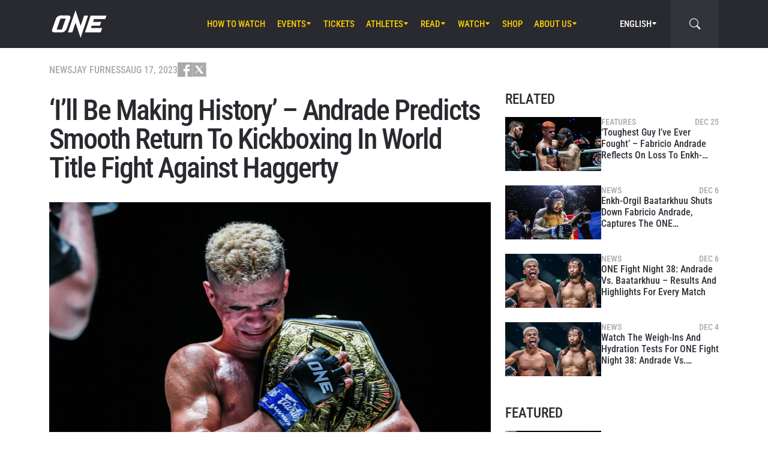

--- FILE ---
content_type: text/html; charset=UTF-8
request_url: https://www.onefc.com/news/ill-be-making-history-andrade-predicts-smooth-return-to-kickboxing-in-world-title-fight-against-haggerty/
body_size: 26015
content:
<!DOCTYPE html>
<html lang="en-US">
    <head>
        <meta charset="UTF-8" />
        <meta name="viewport" content="width=device-width, initial-scale=1, shrink-to-fit=no" />
                    <link rel="alternate" hreflang="en" href="https://www.onefc.com/news/ill-be-making-history-andrade-predicts-smooth-return-to-kickboxing-in-world-title-fight-against-haggerty/" />
                    <link rel="alternate" hreflang="x-default" href="https://www.onefc.com/news/ill-be-making-history-andrade-predicts-smooth-return-to-kickboxing-in-world-title-fight-against-haggerty/" />
                    <link rel="alternate" hreflang="ja" href="https://www.onefc.com/jp/news/ill-be-making-history-andrade-predicts-smooth-return-to-kickboxing-in-world-title-fight-against-haggerty/" />
                    <link rel="alternate" hreflang="id" href="https://www.onefc.com/id/news/saya-akan-cetak-sejarah-andrade-prediksi-transisi-mulus-ke-kickboxing-di-kejuaraan-dunia-kontra-haggerty/" />
                    <link rel="alternate" hreflang="hi" href="https://www.onefc.com/in/news/ill-be-making-history-andrade-predicts-smooth-return-to-kickboxing-in-world-title-fight-against-haggerty/" />
                        <title>‘I’ll Be Making History’ – Andrade Predicts Smooth Return To Kickboxing In World Title Fight Against Haggerty - ONE Championship – The Home Of Martial Arts</title>

<!-- The SEO Framework by Sybre Waaijer -->
<meta name="robots" content="max-snippet:-1,max-image-preview:large,max-video-preview:-1" />
<link rel="canonical" href="https://www.onefc.com/news/ill-be-making-history-andrade-predicts-smooth-return-to-kickboxing-in-world-title-fight-against-haggerty/" />
<meta name="description" content="The reigning bantamweight MMA king expects to become a two-sport World Champion at ONE Fight Night 15 on Prime Video in U.S. primetime on October 6." />
<meta property="og:type" content="article" />
<meta property="og:locale" content="en_US" />
<meta property="og:site_name" content="ONE Championship &#8211; The Home Of Martial Arts" />
<meta property="og:title" content="‘I’ll Be Making History’ – Andrade Predicts Smooth Return To Kickboxing In World Title Fight Against Haggerty" />
<meta property="og:description" content="The reigning bantamweight MMA king expects to become a two-sport World Champion at ONE Fight Night 15 on Prime Video in U.S. primetime on October 6." />
<meta property="og:url" content="https://www.onefc.com/news/ill-be-making-history-andrade-predicts-smooth-return-to-kickboxing-in-world-title-fight-against-haggerty/" />
<meta property="og:image" content="https://cdn.onefc.com/wp-content/uploads/2023/02/John-Lineker-Fabricio-Andrade-ONE-Fight-Night-7-1920X1280-72.jpg" />
<meta property="og:image:width" content="1920" />
<meta property="og:image:height" content="1280" />
<meta property="og:image:alt" content="Fabricio Andrade got emotional after winning ONE Bantamweight World Title at ONE Fight Night 7" />
<meta property="article:published_time" content="2023-08-16T18:41:05+00:00" />
<meta property="article:modified_time" content="2023-08-16T18:41:45+00:00" />
<meta property="article:publisher" content="https://www.facebook.com/ONEChampionship" />
<meta name="twitter:card" content="summary_large_image" />
<meta name="twitter:title" content="‘I’ll Be Making History’ – Andrade Predicts Smooth Return To Kickboxing In World Title Fight Against Haggerty" />
<meta name="twitter:description" content="The reigning bantamweight MMA king expects to become a two-sport World Champion at ONE Fight Night 15 on Prime Video in U.S. primetime on October 6." />
<meta name="twitter:image" content="https://cdn.onefc.com/wp-content/uploads/2023/02/John-Lineker-Fabricio-Andrade-ONE-Fight-Night-7-1920X1280-72.jpg" />
<meta name="twitter:image:alt" content="Fabricio Andrade got emotional after winning ONE Bantamweight World Title at ONE Fight Night 7" />
<script type="application/ld+json">{"@context":"https://schema.org","@graph":[{"@type":"WebSite","@id":"https://www.onefc.com/#/schema/WebSite","url":"https://www.onefc.com/","name":"ONE Championship – The Home Of Martial Arts","description":"The Home Of Martial Arts","inLanguage":"en-US","potentialAction":{"@type":"SearchAction","target":{"@type":"EntryPoint","urlTemplate":"https://www.onefc.com/search/{search_term_string}/"},"query-input":"required name=search_term_string"},"publisher":{"@type":"Organization","@id":"https://www.onefc.com/#/schema/Organization","name":"ONE Championship – The Home Of Martial Arts","url":"https://www.onefc.com/","logo":{"@type":"ImageObject","url":"https://cdn.onefc.com/wp-content/uploads/2020/01/ONE_logo-1024-w.png","contentUrl":"https://cdn.onefc.com/wp-content/uploads/2020/01/ONE_logo-1024-w.png","width":1024,"height":1024}}},{"@type":"WebPage","@id":"https://www.onefc.com/news/ill-be-making-history-andrade-predicts-smooth-return-to-kickboxing-in-world-title-fight-against-haggerty/","url":"https://www.onefc.com/news/ill-be-making-history-andrade-predicts-smooth-return-to-kickboxing-in-world-title-fight-against-haggerty/","name":"‘I’ll Be Making History’ – Andrade Predicts Smooth Return To Kickboxing In World Title Fight Against Haggerty - ONE Championship – The Home Of Martial Arts","description":"The reigning bantamweight MMA king expects to become a two-sport World Champion at ONE Fight Night 15 on Prime Video in U.S. primetime on October 6.","inLanguage":"en-US","isPartOf":{"@id":"https://www.onefc.com/#/schema/WebSite"},"breadcrumb":{"@type":"BreadcrumbList","@id":"https://www.onefc.com/#/schema/BreadcrumbList","itemListElement":[{"@type":"ListItem","position":1,"item":"https://www.onefc.com/","name":"ONE Championship – The Home Of Martial Arts"},{"@type":"ListItem","position":2,"item":"https://www.onefc.com/category/news/","name":"News"},{"@type":"ListItem","position":3,"name":"‘I’ll Be Making History’ – Andrade Predicts Smooth Return To Kickboxing In World Title Fight Against Haggerty"}]},"potentialAction":{"@type":"ReadAction","target":"https://www.onefc.com/news/ill-be-making-history-andrade-predicts-smooth-return-to-kickboxing-in-world-title-fight-against-haggerty/"},"datePublished":"2023-08-16T18:41:05+00:00","dateModified":"2023-08-16T18:41:45+00:00","author":{"@type":"Person","@id":"https://www.onefc.com/#/schema/Person/4c17b20e7cb580544d05d3a2bc336372","name":"Jay Furness","description":"Jay Furness is a staff writer for ONE Championship, and he is passionate about telling the stories of the organization&#039;s inspiring martial artists. He started out writing for magazines and major online outlets in the United Kingdom and the United..."}}]}</script>
<script type="application/ld+json">{"@context":"https://schema.org","@type":"NewsArticle","mainEntityOfPage":{"@type":"WebPage","@id":"https://www.onefc.com/news/ill-be-making-history-andrade-predicts-smooth-return-to-kickboxing-in-world-title-fight-against-haggerty/"},"headline":"‘I’ll Be Making History’ – Andrade Predicts Smooth Return To Kickboxing In World Title Fight Against Haggerty","image":{"@type":"ImageObject","url":"https://cdn.onefc.com/wp-content/uploads/2023/02/John-Lineker-Fabricio-Andrade-ONE-Fight-Night-7-1920X1280-72.jpg","width":1920,"height":1280},"datePublished":"2023-08-16T18:41:05+00:00","dateModified":"2023-08-16T18:41:45+00:00","author":{"@type":"Person","name":"Jay Furness","url":"https://www.onefc.com/author/jayfurness/"},"publisher":{"@type":"Organization","name":"ONE Championship &#8211; The Home Of Martial Arts","logo":{"@type":"ImageObject","url":"https://cdn.onefc.com/wp-content/uploads/2020/01/ONE_logo-1024-w-60x60.png","width":60,"height":60}},"description":"The reigning bantamweight MMA king expects to become a two-sport World Champion at ONE Fight Night 15 on Prime Video in U.S. primetime on October 6."}</script>
<!-- / The SEO Framework by Sybre Waaijer | 7.73ms meta | 0.27ms boot -->

<link rel='dns-prefetch' href='//fonts.googleapis.com' />
<style id='wp-img-auto-sizes-contain-inline-css' type='text/css'>
img:is([sizes=auto i],[sizes^="auto," i]){contain-intrinsic-size:3000px 1500px}
/*# sourceURL=wp-img-auto-sizes-contain-inline-css */
</style>
<link rel='stylesheet' id='advertisement-css' href='https://cdn.onefc.com/wp-content/themes/onefc/inc/Advertisement/style.css?ver=6.9' type='text/css' media='all' />
<style id='wp-block-library-inline-css' type='text/css'>
:root{--wp-block-synced-color:#7a00df;--wp-block-synced-color--rgb:122,0,223;--wp-bound-block-color:var(--wp-block-synced-color);--wp-editor-canvas-background:#ddd;--wp-admin-theme-color:#007cba;--wp-admin-theme-color--rgb:0,124,186;--wp-admin-theme-color-darker-10:#006ba1;--wp-admin-theme-color-darker-10--rgb:0,107,160.5;--wp-admin-theme-color-darker-20:#005a87;--wp-admin-theme-color-darker-20--rgb:0,90,135;--wp-admin-border-width-focus:2px}@media (min-resolution:192dpi){:root{--wp-admin-border-width-focus:1.5px}}.wp-element-button{cursor:pointer}:root .has-very-light-gray-background-color{background-color:#eee}:root .has-very-dark-gray-background-color{background-color:#313131}:root .has-very-light-gray-color{color:#eee}:root .has-very-dark-gray-color{color:#313131}:root .has-vivid-green-cyan-to-vivid-cyan-blue-gradient-background{background:linear-gradient(135deg,#00d084,#0693e3)}:root .has-purple-crush-gradient-background{background:linear-gradient(135deg,#34e2e4,#4721fb 50%,#ab1dfe)}:root .has-hazy-dawn-gradient-background{background:linear-gradient(135deg,#faaca8,#dad0ec)}:root .has-subdued-olive-gradient-background{background:linear-gradient(135deg,#fafae1,#67a671)}:root .has-atomic-cream-gradient-background{background:linear-gradient(135deg,#fdd79a,#004a59)}:root .has-nightshade-gradient-background{background:linear-gradient(135deg,#330968,#31cdcf)}:root .has-midnight-gradient-background{background:linear-gradient(135deg,#020381,#2874fc)}:root{--wp--preset--font-size--normal:16px;--wp--preset--font-size--huge:42px}.has-regular-font-size{font-size:1em}.has-larger-font-size{font-size:2.625em}.has-normal-font-size{font-size:var(--wp--preset--font-size--normal)}.has-huge-font-size{font-size:var(--wp--preset--font-size--huge)}.has-text-align-center{text-align:center}.has-text-align-left{text-align:left}.has-text-align-right{text-align:right}.has-fit-text{white-space:nowrap!important}#end-resizable-editor-section{display:none}.aligncenter{clear:both}.items-justified-left{justify-content:flex-start}.items-justified-center{justify-content:center}.items-justified-right{justify-content:flex-end}.items-justified-space-between{justify-content:space-between}.screen-reader-text{border:0;clip-path:inset(50%);height:1px;margin:-1px;overflow:hidden;padding:0;position:absolute;width:1px;word-wrap:normal!important}.screen-reader-text:focus{background-color:#ddd;clip-path:none;color:#444;display:block;font-size:1em;height:auto;left:5px;line-height:normal;padding:15px 23px 14px;text-decoration:none;top:5px;width:auto;z-index:100000}html :where(.has-border-color){border-style:solid}html :where([style*=border-top-color]){border-top-style:solid}html :where([style*=border-right-color]){border-right-style:solid}html :where([style*=border-bottom-color]){border-bottom-style:solid}html :where([style*=border-left-color]){border-left-style:solid}html :where([style*=border-width]){border-style:solid}html :where([style*=border-top-width]){border-top-style:solid}html :where([style*=border-right-width]){border-right-style:solid}html :where([style*=border-bottom-width]){border-bottom-style:solid}html :where([style*=border-left-width]){border-left-style:solid}html :where(img[class*=wp-image-]){height:auto;max-width:100%}:where(figure){margin:0 0 1em}html :where(.is-position-sticky){--wp-admin--admin-bar--position-offset:var(--wp-admin--admin-bar--height,0px)}@media screen and (max-width:600px){html :where(.is-position-sticky){--wp-admin--admin-bar--position-offset:0px}}

/*# sourceURL=wp-block-library-inline-css */
</style><style id='wp-block-heading-inline-css' type='text/css'>
h1:where(.wp-block-heading).has-background,h2:where(.wp-block-heading).has-background,h3:where(.wp-block-heading).has-background,h4:where(.wp-block-heading).has-background,h5:where(.wp-block-heading).has-background,h6:where(.wp-block-heading).has-background{padding:1.25em 2.375em}h1.has-text-align-left[style*=writing-mode]:where([style*=vertical-lr]),h1.has-text-align-right[style*=writing-mode]:where([style*=vertical-rl]),h2.has-text-align-left[style*=writing-mode]:where([style*=vertical-lr]),h2.has-text-align-right[style*=writing-mode]:where([style*=vertical-rl]),h3.has-text-align-left[style*=writing-mode]:where([style*=vertical-lr]),h3.has-text-align-right[style*=writing-mode]:where([style*=vertical-rl]),h4.has-text-align-left[style*=writing-mode]:where([style*=vertical-lr]),h4.has-text-align-right[style*=writing-mode]:where([style*=vertical-rl]),h5.has-text-align-left[style*=writing-mode]:where([style*=vertical-lr]),h5.has-text-align-right[style*=writing-mode]:where([style*=vertical-rl]),h6.has-text-align-left[style*=writing-mode]:where([style*=vertical-lr]),h6.has-text-align-right[style*=writing-mode]:where([style*=vertical-rl]){rotate:180deg}
/*# sourceURL=https://www.onefc.com/wp-includes/blocks/heading/style.min.css */
</style>
<style id='wp-block-embed-inline-css' type='text/css'>
.wp-block-embed.alignleft,.wp-block-embed.alignright,.wp-block[data-align=left]>[data-type="core/embed"],.wp-block[data-align=right]>[data-type="core/embed"]{max-width:360px;width:100%}.wp-block-embed.alignleft .wp-block-embed__wrapper,.wp-block-embed.alignright .wp-block-embed__wrapper,.wp-block[data-align=left]>[data-type="core/embed"] .wp-block-embed__wrapper,.wp-block[data-align=right]>[data-type="core/embed"] .wp-block-embed__wrapper{min-width:280px}.wp-block-cover .wp-block-embed{min-height:240px;min-width:320px}.wp-block-embed{overflow-wrap:break-word}.wp-block-embed :where(figcaption){margin-bottom:1em;margin-top:.5em}.wp-block-embed iframe{max-width:100%}.wp-block-embed__wrapper{position:relative}.wp-embed-responsive .wp-has-aspect-ratio .wp-block-embed__wrapper:before{content:"";display:block;padding-top:50%}.wp-embed-responsive .wp-has-aspect-ratio iframe{bottom:0;height:100%;left:0;position:absolute;right:0;top:0;width:100%}.wp-embed-responsive .wp-embed-aspect-21-9 .wp-block-embed__wrapper:before{padding-top:42.85%}.wp-embed-responsive .wp-embed-aspect-18-9 .wp-block-embed__wrapper:before{padding-top:50%}.wp-embed-responsive .wp-embed-aspect-16-9 .wp-block-embed__wrapper:before{padding-top:56.25%}.wp-embed-responsive .wp-embed-aspect-4-3 .wp-block-embed__wrapper:before{padding-top:75%}.wp-embed-responsive .wp-embed-aspect-1-1 .wp-block-embed__wrapper:before{padding-top:100%}.wp-embed-responsive .wp-embed-aspect-9-16 .wp-block-embed__wrapper:before{padding-top:177.77%}.wp-embed-responsive .wp-embed-aspect-1-2 .wp-block-embed__wrapper:before{padding-top:200%}
/*# sourceURL=https://www.onefc.com/wp-includes/blocks/embed/style.min.css */
</style>
<style id='wp-block-embed-theme-inline-css' type='text/css'>
.wp-block-embed :where(figcaption){color:#555;font-size:13px;text-align:center}.is-dark-theme .wp-block-embed :where(figcaption){color:#ffffffa6}.wp-block-embed{margin:0 0 1em}
/*# sourceURL=https://www.onefc.com/wp-includes/blocks/embed/theme.min.css */
</style>
<style id='wp-block-paragraph-inline-css' type='text/css'>
.is-small-text{font-size:.875em}.is-regular-text{font-size:1em}.is-large-text{font-size:2.25em}.is-larger-text{font-size:3em}.has-drop-cap:not(:focus):first-letter{float:left;font-size:8.4em;font-style:normal;font-weight:100;line-height:.68;margin:.05em .1em 0 0;text-transform:uppercase}body.rtl .has-drop-cap:not(:focus):first-letter{float:none;margin-left:.1em}p.has-drop-cap.has-background{overflow:hidden}:root :where(p.has-background){padding:1.25em 2.375em}:where(p.has-text-color:not(.has-link-color)) a{color:inherit}p.has-text-align-left[style*="writing-mode:vertical-lr"],p.has-text-align-right[style*="writing-mode:vertical-rl"]{rotate:180deg}
/*# sourceURL=https://www.onefc.com/wp-includes/blocks/paragraph/style.min.css */
</style>
<style id='wp-block-quote-inline-css' type='text/css'>
.wp-block-quote{box-sizing:border-box;overflow-wrap:break-word}.wp-block-quote.is-large:where(:not(.is-style-plain)),.wp-block-quote.is-style-large:where(:not(.is-style-plain)){margin-bottom:1em;padding:0 1em}.wp-block-quote.is-large:where(:not(.is-style-plain)) p,.wp-block-quote.is-style-large:where(:not(.is-style-plain)) p{font-size:1.5em;font-style:italic;line-height:1.6}.wp-block-quote.is-large:where(:not(.is-style-plain)) cite,.wp-block-quote.is-large:where(:not(.is-style-plain)) footer,.wp-block-quote.is-style-large:where(:not(.is-style-plain)) cite,.wp-block-quote.is-style-large:where(:not(.is-style-plain)) footer{font-size:1.125em;text-align:right}.wp-block-quote>cite{display:block}
/*# sourceURL=https://www.onefc.com/wp-includes/blocks/quote/style.min.css */
</style>
<style id='wp-block-quote-theme-inline-css' type='text/css'>
.wp-block-quote{border-left:.25em solid;margin:0 0 1.75em;padding-left:1em}.wp-block-quote cite,.wp-block-quote footer{color:currentColor;font-size:.8125em;font-style:normal;position:relative}.wp-block-quote:where(.has-text-align-right){border-left:none;border-right:.25em solid;padding-left:0;padding-right:1em}.wp-block-quote:where(.has-text-align-center){border:none;padding-left:0}.wp-block-quote.is-large,.wp-block-quote.is-style-large,.wp-block-quote:where(.is-style-plain){border:none}
/*# sourceURL=https://www.onefc.com/wp-includes/blocks/quote/theme.min.css */
</style>
<style id='global-styles-inline-css' type='text/css'>
:root{--wp--preset--aspect-ratio--square: 1;--wp--preset--aspect-ratio--4-3: 4/3;--wp--preset--aspect-ratio--3-4: 3/4;--wp--preset--aspect-ratio--3-2: 3/2;--wp--preset--aspect-ratio--2-3: 2/3;--wp--preset--aspect-ratio--16-9: 16/9;--wp--preset--aspect-ratio--9-16: 9/16;--wp--preset--color--black: #000000;--wp--preset--color--cyan-bluish-gray: #abb8c3;--wp--preset--color--white: #ffffff;--wp--preset--color--pale-pink: #f78da7;--wp--preset--color--vivid-red: #cf2e2e;--wp--preset--color--luminous-vivid-orange: #ff6900;--wp--preset--color--luminous-vivid-amber: #fcb900;--wp--preset--color--light-green-cyan: #7bdcb5;--wp--preset--color--vivid-green-cyan: #00d084;--wp--preset--color--pale-cyan-blue: #8ed1fc;--wp--preset--color--vivid-cyan-blue: #0693e3;--wp--preset--color--vivid-purple: #9b51e0;--wp--preset--gradient--vivid-cyan-blue-to-vivid-purple: linear-gradient(135deg,rgb(6,147,227) 0%,rgb(155,81,224) 100%);--wp--preset--gradient--light-green-cyan-to-vivid-green-cyan: linear-gradient(135deg,rgb(122,220,180) 0%,rgb(0,208,130) 100%);--wp--preset--gradient--luminous-vivid-amber-to-luminous-vivid-orange: linear-gradient(135deg,rgb(252,185,0) 0%,rgb(255,105,0) 100%);--wp--preset--gradient--luminous-vivid-orange-to-vivid-red: linear-gradient(135deg,rgb(255,105,0) 0%,rgb(207,46,46) 100%);--wp--preset--gradient--very-light-gray-to-cyan-bluish-gray: linear-gradient(135deg,rgb(238,238,238) 0%,rgb(169,184,195) 100%);--wp--preset--gradient--cool-to-warm-spectrum: linear-gradient(135deg,rgb(74,234,220) 0%,rgb(151,120,209) 20%,rgb(207,42,186) 40%,rgb(238,44,130) 60%,rgb(251,105,98) 80%,rgb(254,248,76) 100%);--wp--preset--gradient--blush-light-purple: linear-gradient(135deg,rgb(255,206,236) 0%,rgb(152,150,240) 100%);--wp--preset--gradient--blush-bordeaux: linear-gradient(135deg,rgb(254,205,165) 0%,rgb(254,45,45) 50%,rgb(107,0,62) 100%);--wp--preset--gradient--luminous-dusk: linear-gradient(135deg,rgb(255,203,112) 0%,rgb(199,81,192) 50%,rgb(65,88,208) 100%);--wp--preset--gradient--pale-ocean: linear-gradient(135deg,rgb(255,245,203) 0%,rgb(182,227,212) 50%,rgb(51,167,181) 100%);--wp--preset--gradient--electric-grass: linear-gradient(135deg,rgb(202,248,128) 0%,rgb(113,206,126) 100%);--wp--preset--gradient--midnight: linear-gradient(135deg,rgb(2,3,129) 0%,rgb(40,116,252) 100%);--wp--preset--font-size--small: 13px;--wp--preset--font-size--medium: 20px;--wp--preset--font-size--large: 36px;--wp--preset--font-size--x-large: 42px;--wp--preset--spacing--20: 0.44rem;--wp--preset--spacing--30: 0.67rem;--wp--preset--spacing--40: 1rem;--wp--preset--spacing--50: 1.5rem;--wp--preset--spacing--60: 2.25rem;--wp--preset--spacing--70: 3.38rem;--wp--preset--spacing--80: 5.06rem;--wp--preset--shadow--natural: 6px 6px 9px rgba(0, 0, 0, 0.2);--wp--preset--shadow--deep: 12px 12px 50px rgba(0, 0, 0, 0.4);--wp--preset--shadow--sharp: 6px 6px 0px rgba(0, 0, 0, 0.2);--wp--preset--shadow--outlined: 6px 6px 0px -3px rgb(255, 255, 255), 6px 6px rgb(0, 0, 0);--wp--preset--shadow--crisp: 6px 6px 0px rgb(0, 0, 0);}:where(.is-layout-flex){gap: 0.5em;}:where(.is-layout-grid){gap: 0.5em;}body .is-layout-flex{display: flex;}.is-layout-flex{flex-wrap: wrap;align-items: center;}.is-layout-flex > :is(*, div){margin: 0;}body .is-layout-grid{display: grid;}.is-layout-grid > :is(*, div){margin: 0;}:where(.wp-block-columns.is-layout-flex){gap: 2em;}:where(.wp-block-columns.is-layout-grid){gap: 2em;}:where(.wp-block-post-template.is-layout-flex){gap: 1.25em;}:where(.wp-block-post-template.is-layout-grid){gap: 1.25em;}.has-black-color{color: var(--wp--preset--color--black) !important;}.has-cyan-bluish-gray-color{color: var(--wp--preset--color--cyan-bluish-gray) !important;}.has-white-color{color: var(--wp--preset--color--white) !important;}.has-pale-pink-color{color: var(--wp--preset--color--pale-pink) !important;}.has-vivid-red-color{color: var(--wp--preset--color--vivid-red) !important;}.has-luminous-vivid-orange-color{color: var(--wp--preset--color--luminous-vivid-orange) !important;}.has-luminous-vivid-amber-color{color: var(--wp--preset--color--luminous-vivid-amber) !important;}.has-light-green-cyan-color{color: var(--wp--preset--color--light-green-cyan) !important;}.has-vivid-green-cyan-color{color: var(--wp--preset--color--vivid-green-cyan) !important;}.has-pale-cyan-blue-color{color: var(--wp--preset--color--pale-cyan-blue) !important;}.has-vivid-cyan-blue-color{color: var(--wp--preset--color--vivid-cyan-blue) !important;}.has-vivid-purple-color{color: var(--wp--preset--color--vivid-purple) !important;}.has-black-background-color{background-color: var(--wp--preset--color--black) !important;}.has-cyan-bluish-gray-background-color{background-color: var(--wp--preset--color--cyan-bluish-gray) !important;}.has-white-background-color{background-color: var(--wp--preset--color--white) !important;}.has-pale-pink-background-color{background-color: var(--wp--preset--color--pale-pink) !important;}.has-vivid-red-background-color{background-color: var(--wp--preset--color--vivid-red) !important;}.has-luminous-vivid-orange-background-color{background-color: var(--wp--preset--color--luminous-vivid-orange) !important;}.has-luminous-vivid-amber-background-color{background-color: var(--wp--preset--color--luminous-vivid-amber) !important;}.has-light-green-cyan-background-color{background-color: var(--wp--preset--color--light-green-cyan) !important;}.has-vivid-green-cyan-background-color{background-color: var(--wp--preset--color--vivid-green-cyan) !important;}.has-pale-cyan-blue-background-color{background-color: var(--wp--preset--color--pale-cyan-blue) !important;}.has-vivid-cyan-blue-background-color{background-color: var(--wp--preset--color--vivid-cyan-blue) !important;}.has-vivid-purple-background-color{background-color: var(--wp--preset--color--vivid-purple) !important;}.has-black-border-color{border-color: var(--wp--preset--color--black) !important;}.has-cyan-bluish-gray-border-color{border-color: var(--wp--preset--color--cyan-bluish-gray) !important;}.has-white-border-color{border-color: var(--wp--preset--color--white) !important;}.has-pale-pink-border-color{border-color: var(--wp--preset--color--pale-pink) !important;}.has-vivid-red-border-color{border-color: var(--wp--preset--color--vivid-red) !important;}.has-luminous-vivid-orange-border-color{border-color: var(--wp--preset--color--luminous-vivid-orange) !important;}.has-luminous-vivid-amber-border-color{border-color: var(--wp--preset--color--luminous-vivid-amber) !important;}.has-light-green-cyan-border-color{border-color: var(--wp--preset--color--light-green-cyan) !important;}.has-vivid-green-cyan-border-color{border-color: var(--wp--preset--color--vivid-green-cyan) !important;}.has-pale-cyan-blue-border-color{border-color: var(--wp--preset--color--pale-cyan-blue) !important;}.has-vivid-cyan-blue-border-color{border-color: var(--wp--preset--color--vivid-cyan-blue) !important;}.has-vivid-purple-border-color{border-color: var(--wp--preset--color--vivid-purple) !important;}.has-vivid-cyan-blue-to-vivid-purple-gradient-background{background: var(--wp--preset--gradient--vivid-cyan-blue-to-vivid-purple) !important;}.has-light-green-cyan-to-vivid-green-cyan-gradient-background{background: var(--wp--preset--gradient--light-green-cyan-to-vivid-green-cyan) !important;}.has-luminous-vivid-amber-to-luminous-vivid-orange-gradient-background{background: var(--wp--preset--gradient--luminous-vivid-amber-to-luminous-vivid-orange) !important;}.has-luminous-vivid-orange-to-vivid-red-gradient-background{background: var(--wp--preset--gradient--luminous-vivid-orange-to-vivid-red) !important;}.has-very-light-gray-to-cyan-bluish-gray-gradient-background{background: var(--wp--preset--gradient--very-light-gray-to-cyan-bluish-gray) !important;}.has-cool-to-warm-spectrum-gradient-background{background: var(--wp--preset--gradient--cool-to-warm-spectrum) !important;}.has-blush-light-purple-gradient-background{background: var(--wp--preset--gradient--blush-light-purple) !important;}.has-blush-bordeaux-gradient-background{background: var(--wp--preset--gradient--blush-bordeaux) !important;}.has-luminous-dusk-gradient-background{background: var(--wp--preset--gradient--luminous-dusk) !important;}.has-pale-ocean-gradient-background{background: var(--wp--preset--gradient--pale-ocean) !important;}.has-electric-grass-gradient-background{background: var(--wp--preset--gradient--electric-grass) !important;}.has-midnight-gradient-background{background: var(--wp--preset--gradient--midnight) !important;}.has-small-font-size{font-size: var(--wp--preset--font-size--small) !important;}.has-medium-font-size{font-size: var(--wp--preset--font-size--medium) !important;}.has-large-font-size{font-size: var(--wp--preset--font-size--large) !important;}.has-x-large-font-size{font-size: var(--wp--preset--font-size--x-large) !important;}
/*# sourceURL=global-styles-inline-css */
</style>

<style id='classic-theme-styles-inline-css' type='text/css'>
/*! This file is auto-generated */
.wp-block-button__link{color:#fff;background-color:#32373c;border-radius:9999px;box-shadow:none;text-decoration:none;padding:calc(.667em + 2px) calc(1.333em + 2px);font-size:1.125em}.wp-block-file__button{background:#32373c;color:#fff;text-decoration:none}
/*# sourceURL=/wp-includes/css/classic-themes.min.css */
</style>
<link rel='stylesheet' id='external-googlefonts-css' href='https://fonts.googleapis.com/css?family=Roboto:400|Roboto+Condensed:300,400,700' type='text/css' media='all' />
<link rel='stylesheet' id='external-bootstrap-css' href='https://cdn.onefc.com/wp-content/themes/onefc/3rd/bootstrap/bootstrap.min.css?ver=5.1.3' type='text/css' media='all' />
<link rel='stylesheet' id='external-bootstrap-icons-css' href='https://cdn.onefc.com/wp-content/themes/onefc/3rd/bootstrap-icons/bootstrap-icons.css?ver=1.8.1' type='text/css' media='all' />
<link rel='stylesheet' id='layout-css' href='https://cdn.onefc.com/wp-content/themes/onefc/css/layout.css?ver=6.9' type='text/css' media='all' />
<link rel='stylesheet' id='layout-rtl-css' href='https://cdn.onefc.com/wp-content/themes/onefc/css/layout-rtl.css?ver=6.9' type='text/css' media='all' />
<link rel='stylesheet' id='action-banner-widget-css' href='https://cdn.onefc.com/wp-content/themes/onefc/inc/Widgets/action-banner-widget.css?ver=6.9' type='text/css' media='all' />
<script type="text/javascript" src="https://cdn.onefc.com/wp-content/themes/onefc/inc/Advertisement/script.js?ver=6.9" id="advertisement-js"></script>
<script type="text/javascript" src="https://cdn.onefc.com/wp-content/themes/onefc/3rd/cookie/cookie.min.js?ver=1.4.2" id="external-cookie-js"></script>
<script type="text/javascript" src="https://cdn.onefc.com/wp-content/themes/onefc/3rd/bootstrap/bootstrap.min.js?ver=5.1.3" id="external-bootstrap-js"></script>
<script type="text/javascript" src="https://cdn.onefc.com/wp-content/themes/onefc/js/common-web.js?ver=6.9" id="common-web-js"></script>
<script type="text/javascript" src="https://cdn.onefc.com/wp-content/themes/onefc/js/visible-content-watcher.js?ver=6.9" id="visible-content-watcher-js"></script>
<script type="text/javascript" src="https://cdn.onefc.com/wp-content/themes/onefc/js/video-playlist.js?ver=6.9" id="video-playlist-js"></script>
<script type="text/javascript" src="https://cdn.onefc.com/wp-content/themes/onefc/js/countdown.js?ver=6.9" id="countdown-js"></script>
<script type="text/javascript" src="https://cdn.onefc.com/wp-content/themes/onefc/js/content-loader.js?ver=6.9" id="content-loader-js"></script>
<script type="text/javascript" src="https://cdn.onefc.com/wp-content/themes/onefc/js/modal-popup.js?ver=6.9" id="modal-popup-js"></script>
                                <script>
                            window.dataLayer = window.dataLayer || [];
                            dataLayer.push({"taxonomies":"Kickboxing, News, Fabricio Andrade, ONE Fight Night 15"});
                        </script>
                                <script>(function(w,d,s,l,i){w[l]=w[l]||[];w[l].push({'gtm.start':
            new Date().getTime(),event:'gtm.js'});var f=d.getElementsByTagName(s)[0],
            j=d.createElement(s),dl=l!='dataLayer'?'&l='+l:'';j.async=true;j.src=
            'https://www.googletagmanager.com/gtm.js?id='+i+dl;f.parentNode.insertBefore(j,f);
            })(window,document,'script','dataLayer','GTM-T48TBM2');</script>
                    </head>

    
    <body class="wp-singular post-template-default single single-post postid-387881 single-format-standard wp-theme-onefc" >

                    <nav id="site-navbar">

    <div class="container main-menu">
        <div class="brand-logo">
            <a href="https://www.onefc.com">
                <svg width="732" height="380" viewBox="0 0 732 380">
    <path d="M317.4,8l67.4,206.4l46.7-135.5h52.9l-99.8,293.4l-67.2-199.7l-43.6,128.4h-57.1L317.4,8z M189,270.9
        c-4.4,5.6-9.3,10.6-14.9,15c-5.5,4.4-11.6,8-18.1,10.8c-6.5,2.8-13.1,4.2-19.7,4.2H37.7c-6.1,0-11.5-1-16.2-2.9
        c-4.7-1.9-8.5-4.6-11.4-8c-2.9-3.4-4.6-7.4-5.2-12.1c-0.6-4.6,0.3-9.8,2.6-15.4l51.8-147.1c2.5-6.1,6.3-11.5,11.5-16.3
        C76,94.3,81.7,90.3,88,86.8c6.2-3.4,12.8-6,19.6-7.9c6.8-1.8,13.1-2.7,18.9-2.7h92.2c6.3,0,11.9,1,16.5,3.1c4.7,2.1,8.3,4.9,11,8.6
        c2.6,3.7,4.2,7.9,4.7,12.8c0.5,4.9-0.4,10.1-2.8,15.7l-48.9,137.2C196.8,259.6,193.4,265.3,189,270.9z M187.4,118.9h-69.7
        L67.3,262.7h69L187.4,118.9z M517.9,78.9h209.3L712,123.8H563.2L549.8,163l107.8-0.1l-16.9,49H532.9l-10.8,31.6l148.5-0.1l-19.6,57
        H442.1L517.9,78.9z"/>
</svg>
            </a>
        </div>
        <ul id="primary-menu" class="menu"><li id="menu-item-535780" class="menu-item menu-item-type-custom menu-item-object-custom menu-item-535780"><a href="https://www.onefc.com/news/how-to-watch-one-friday-fights-140-live-on-january-30/">How To Watch</a></li>
<li id="menu-item-170971" class="menu-item menu-item-type-post_type_archive menu-item-object-event menu-item-has-children menu-item-170971"><a href="https://www.onefc.com/events/">Events</a>
<ul class="sub-menu">
	<li id="menu-item-327613" class="menu-item menu-item-type-custom menu-item-object-custom menu-item-327613"><a href="https://www.onefc.com/events/#upcoming">Upcoming Events</a></li>
	<li id="menu-item-327614" class="menu-item menu-item-type-custom menu-item-object-custom menu-item-327614"><a href="https://www.onefc.com/events/#past">Past Events</a></li>
	<li id="menu-item-423873" class="menu-item menu-item-type-custom menu-item-object-custom menu-item-423873"><a target="_blank" href="https://watch.onefc.com/?utm_source=one_web&#038;utm_medium=menu">Full Event Streams</a></li>
	<li id="menu-item-472001" class="menu-item menu-item-type-post_type menu-item-object-page menu-item-472001"><a href="https://www.onefc.com/calendar/">Add To Calendar</a></li>
</ul>
</li>
<li id="menu-item-327612" class="menu-item menu-item-type-post_type menu-item-object-page menu-item-327612"><a href="https://www.onefc.com/tickets/">Tickets</a></li>
<li id="menu-item-168657" class="menu-item menu-item-type-custom menu-item-object-custom menu-item-has-children menu-item-168657"><a href="/world-champions/">Athletes</a>
<ul class="sub-menu">
	<li id="menu-item-149190" class="menu-item menu-item-type-post_type_archive menu-item-object-athlete menu-item-149190"><a href="https://www.onefc.com/athletes/">All Athletes</a></li>
	<li id="menu-item-168656" class="menu-item menu-item-type-custom menu-item-object-custom menu-item-168656"><a href="/world-champions/">World Champions</a></li>
	<li id="menu-item-201265" class="menu-item menu-item-type-custom menu-item-object-custom menu-item-201265"><a href="/world-grand-prix-champions/">World Grand Prix Champions</a></li>
	<li id="menu-item-533144" class="menu-item menu-item-type-post_type menu-item-object-page menu-item-533144"><a href="https://www.onefc.com/rankings/">Athlete Rankings</a></li>
</ul>
</li>
<li id="menu-item-982" class="menu-item menu-item-type-post_type menu-item-object-page current_page_parent menu-item-has-children menu-item-982"><a href="https://www.onefc.com/latest/">Read</a>
<ul class="sub-menu">
	<li id="menu-item-342074" class="menu-item menu-item-type-post_type menu-item-object-page current_page_parent menu-item-342074"><a href="https://www.onefc.com/latest/">All Articles</a></li>
	<li id="menu-item-156777" class="menu-item menu-item-type-taxonomy menu-item-object-category current-post-ancestor current-menu-parent current-post-parent menu-item-156777"><a href="https://www.onefc.com/category/news/">News</a></li>
	<li id="menu-item-156775" class="menu-item menu-item-type-taxonomy menu-item-object-category menu-item-156775"><a href="https://www.onefc.com/category/features/">Features</a></li>
	<li id="menu-item-156776" class="menu-item menu-item-type-taxonomy menu-item-object-category menu-item-156776"><a href="https://www.onefc.com/category/lifestyle/">Lifestyle</a></li>
	<li id="menu-item-317951" class="menu-item menu-item-type-custom menu-item-object-custom menu-item-317951"><a target="_blank" href="https://comics.onefc.com/en?utm_source=organic&#038;utm_medium=ONE_website&#038;utm_campaign=comics_pre-registration">Comics</a></li>
	<li id="menu-item-202085" class="menu-item menu-item-type-taxonomy menu-item-object-category menu-item-202085"><a href="https://www.onefc.com/category/social-media/">Social Media</a></li>
	<li id="menu-item-158888" class="menu-item menu-item-type-taxonomy menu-item-object-category menu-item-158888"><a href="https://www.onefc.com/category/opinion/">Opinion</a></li>
	<li id="menu-item-210524" class="menu-item menu-item-type-taxonomy menu-item-object-category menu-item-210524"><a href="https://www.onefc.com/category/advice/">Advice</a></li>
	<li id="menu-item-156778" class="menu-item menu-item-type-taxonomy menu-item-object-category menu-item-156778"><a href="https://www.onefc.com/category/press-releases/">Press Releases</a></li>
	<li id="menu-item-168855" class="menu-item menu-item-type-taxonomy menu-item-object-category menu-item-168855"><a href="https://www.onefc.com/category/live-results/">Live Results</a></li>
	<li id="menu-item-168856" class="menu-item menu-item-type-post_type_archive menu-item-object-inmedia_item menu-item-168856"><a href="https://www.onefc.com/inmedia/">ONE In The Media</a></li>
</ul>
</li>
<li id="menu-item-149189" class="menu-item menu-item-type-post_type_archive menu-item-object-video menu-item-has-children menu-item-149189"><a href="https://www.onefc.com/videos/">Watch</a>
<ul class="sub-menu">
	<li id="menu-item-497634" class="menu-item menu-item-type-custom menu-item-object-custom menu-item-497634"><a target="_blank" href="http://amazon.com/ofn39">ONE Fight Night 39 (US + CA)</a></li>
	<li id="menu-item-481066" class="menu-item menu-item-type-custom menu-item-object-custom menu-item-481066"><a target="_blank" href="https://watch.onefc.com/">ONE Fight Night 39 (ALL REGIONS)</a></li>
	<li id="menu-item-342075" class="menu-item menu-item-type-post_type_archive menu-item-object-video menu-item-342075"><a href="https://www.onefc.com/videos/">All Videos</a></li>
	<li id="menu-item-293239" class="menu-item menu-item-type-custom menu-item-object-custom menu-item-293239"><a target="_blank" href="https://watch.onefc.com?utm_source=one_web&#038;utm_medium=menu">Full Events</a></li>
</ul>
</li>
<li id="menu-item-119408" class="menu-item menu-item-type-custom menu-item-object-custom menu-item-119408"><a target="_blank" href="https://one.shop/">Shop</a></li>
<li id="menu-item-1571" class="menu-item menu-item-type-post_type menu-item-object-page menu-item-has-children menu-item-1571"><a href="https://www.onefc.com/about-us/">About Us</a>
<ul class="sub-menu">
	<li id="menu-item-342077" class="menu-item menu-item-type-post_type menu-item-object-page menu-item-342077"><a href="https://www.onefc.com/about-us/">ONE Championship</a></li>
	<li id="menu-item-313166" class="menu-item menu-item-type-post_type menu-item-object-page menu-item-313166"><a href="https://www.onefc.com/martial-arts/">Martial Arts</a></li>
	<li id="menu-item-205484" class="menu-item menu-item-type-post_type menu-item-object-page menu-item-205484"><a href="https://www.onefc.com/shows/">Shows</a></li>
	<li id="menu-item-316620" class="menu-item menu-item-type-custom menu-item-object-custom menu-item-316620"><a target="_blank" href="https://groupone-holdings.com/">Group ONE Holdings</a></li>
	<li id="menu-item-316619" class="menu-item menu-item-type-custom menu-item-object-custom menu-item-316619"><a target="_blank" href="https://groupone-holdings.com/#senior-leadership">Senior Leadership</a></li>
	<li id="menu-item-316618" class="menu-item menu-item-type-custom menu-item-object-custom menu-item-316618"><a target="_blank" href="https://groupone-holdings.com/#board-of-directors">Board of Directors</a></li>
	<li id="menu-item-342076" class="menu-item menu-item-type-custom menu-item-object-custom menu-item-342076"><a target="_blank" href="https://www.onefc.com/theapprentice/">The Apprentice</a></li>
	<li id="menu-item-305157" class="menu-item menu-item-type-custom menu-item-object-custom menu-item-305157"><a target="_blank" href="https://www.oneesports.gg">ONE Esports</a></li>
	<li id="menu-item-109189" class="menu-item menu-item-type-post_type menu-item-object-page menu-item-109189"><a href="https://www.onefc.com/global-citizen/">Global Citizen</a></li>
	<li id="menu-item-1574" class="menu-item menu-item-type-post_type menu-item-object-page menu-item-1574"><a href="https://www.onefc.com/contact-us/">Contact Us</a></li>
</ul>
</li>
</ul>
<template id="events-upcoming">
    <ul class="sub-menu">
        <li class="menu-item menu-item-card">
    <a href="https://www.onefc.com/events/one-friday-fights-141/">
        <div>
            <img width="1800" height="1200" src="https://cdn.onefc.com/wp-content/uploads/2025/12/OFF-event-generic-1800x1200px-1.jpg" class="attachment- size- wp-post-image" alt="OFF event generic 1800x1200px 1" sizes="160px" decoding="async" fetchpriority="high" srcset="https://cdn.onefc.com/wp-content/uploads/2025/12/OFF-event-generic-1800x1200px-1.jpg 1800w, https://cdn.onefc.com/wp-content/uploads/2025/12/OFF-event-generic-1800x1200px-1-600x400.jpg 600w, https://cdn.onefc.com/wp-content/uploads/2025/12/OFF-event-generic-1800x1200px-1-1200x800.jpg 1200w, https://cdn.onefc.com/wp-content/uploads/2025/12/OFF-event-generic-1800x1200px-1-768x512.jpg 768w, https://cdn.onefc.com/wp-content/uploads/2025/12/OFF-event-generic-1800x1200px-1-1536x1024.jpg 1536w, https://cdn.onefc.com/wp-content/uploads/2025/12/OFF-event-generic-1800x1200px-1-300x200.jpg 300w" />        </div>
        <div>
                            <div class="desc">
                    <div class="datetime"
                        data-timestamp="1770377400"
                        data-pattern="M j (D) g:iA T"
                    ></div>
                    <div class="location">Lumpinee Stadium, Bangkok</div>
                </div>
                        <span class="title">ONE Friday Fights 141</span>
        </div>
    </a>
</li>
<li class="menu-item menu-item-card">
    <a href="https://www.onefc.com/events/one-friday-fights-142/">
        <div>
            <img width="1800" height="1200" src="https://cdn.onefc.com/wp-content/uploads/2025/12/OFF-event-generic-1800x1200px-1.jpg" class="attachment- size- wp-post-image" alt="OFF event generic 1800x1200px 1" sizes="160px" decoding="async" srcset="https://cdn.onefc.com/wp-content/uploads/2025/12/OFF-event-generic-1800x1200px-1.jpg 1800w, https://cdn.onefc.com/wp-content/uploads/2025/12/OFF-event-generic-1800x1200px-1-600x400.jpg 600w, https://cdn.onefc.com/wp-content/uploads/2025/12/OFF-event-generic-1800x1200px-1-1200x800.jpg 1200w, https://cdn.onefc.com/wp-content/uploads/2025/12/OFF-event-generic-1800x1200px-1-768x512.jpg 768w, https://cdn.onefc.com/wp-content/uploads/2025/12/OFF-event-generic-1800x1200px-1-1536x1024.jpg 1536w, https://cdn.onefc.com/wp-content/uploads/2025/12/OFF-event-generic-1800x1200px-1-300x200.jpg 300w" />        </div>
        <div>
                            <div class="desc">
                    <div class="datetime"
                        data-timestamp="1770985800"
                        data-pattern="M j (D) g:iA T"
                    ></div>
                    <div class="location">Lumpinee Stadium, Bangkok</div>
                </div>
                        <span class="title">ONE Friday Fights 142</span>
        </div>
    </a>
</li>
    </ul>
</template>

<script>
    document.addEventListener('DOMContentLoaded', () => {
        const eventsItem = document.querySelector('#primary-menu .menu-item.menu-item-type-post_type_archive.menu-item-object-event');
        const eventsUpcomingTemplate = document.querySelector('#events-upcoming');

        if (!eventsItem ||
            !eventsUpcomingTemplate ||
            !eventsUpcomingTemplate.content ||
            !eventsUpcomingTemplate.content.querySelector('ul.sub-menu')) {
            return;
        }

        eventsItem.classList.add('menu-item-has-children');
        const eventsSubmenu = eventsItem.querySelector('ul.sub-menu');
        if (eventsSubmenu) {
            // submenu exists, prefix items from "sub-menu"
            const eventsUpcomingListItems = eventsUpcomingTemplate.content.querySelectorAll('ul.sub-menu > li');
            eventsSubmenu.prepend(...eventsUpcomingListItems);
        } else {
            // no submenu, append full template content
            eventsItem.appendChild(eventsUpcomingTemplate.content);
        }

        siteContentUpdated();
    });
</script>
        
<ul id="language-menu" class="menu">
    <li class="menu-item menu-item-has-children">
            <a href="https://www.onefc.com"
        hreflang="en"
        target=""
    >
        English    </a>
        <ul class="sub-menu">
                            <li class="menu-item">    <a href="https://www.onefc.com/cn/"
        hreflang="zh"
        target=""
    >
        简体中文    </a>
</li>
                            <li class="menu-item">    <a href="https://www.onefc.com/jp/"
        hreflang="ja"
        target=""
    >
        日本語    </a>
</li>
                            <li class="menu-item">    <a href="https://www.onefc.com/th/"
        hreflang="th"
        target=""
    >
        ไทย    </a>
</li>
                            <li class="menu-item">    <a href="https://www.onefc.com/id/"
        hreflang="id"
        target=""
    >
        Indonesia    </a>
</li>
                            <li class="menu-item">    <a href="https://www.onefc.com/in/"
        hreflang="hi"
        target=""
    >
        हिन्दी    </a>
</li>
                            <li class="menu-item">    <a href="https://www.onefc.com/ar/"
        hreflang="ar"
        target=""
    >
        العربية    </a>
</li>
                    </ul>
    </li>
</ul>

<script>
    document.addEventListener('DOMContentLoaded', () => {
        cookie.defaults.path = '/';
        cookie.defaults.expires = '1801544613';
        cookie.defaults.sameSite = 'Lax';

        document.querySelectorAll('#language-menu a').forEach(link => {
            link.addEventListener('click', () => {
                cookie.set('language', link.hreflang, { expires: 365 });
            });
        });

                                cookie.set('language', 'en', { expires: 365 });
            });
</script>
        <div id="searchbar">
    <form action="https://www.onefc.com" role="search">
        <input class="form-control" type="text" name="s" aria-label="search" placeholder="Search" />
    </form>
    <a class="toggle" href="javascript:;">
        <i class="bi bi-search"></i>
    </a>
</div>

<script>
    document.addEventListener('DOMContentLoaded', () => {
        const mainMenu = document.querySelector('#site-navbar .main-menu');
        const bar = document.querySelector('#searchbar');
        const form = bar.querySelector('form');
        const menuFirstChild = document.querySelector('#primary-menu > li:first-child');

        function getFormOpenWidthValue() {
            const formRect = form.getBoundingClientRect();
            if (window.matchMedia('(max-width: 1199px)').matches) {
                const mainMenuRect = mainMenu.getBoundingClientRect();
                if (window.matchMedia('(max-width: 575px)').matches) {
                    return `${formRect.left - mainMenuRect.left}px`;
                } else {
                    return `calc(${formRect.left - mainMenuRect.left}px - .75rem)`;
                }
            } else {
                const menuFcRect = menuFirstChild.getBoundingClientRect();
                return `${formRect.left - menuFcRect.left}px`;
            }
        }

        function barToggleClick() {
            if (bar.classList.toggle('js-show')) {
                form.style.width = getFormOpenWidthValue();
                setTimeout(() => form.querySelector('input[type="text"]').focus());
            } else {
                form.style.width = '0';
            }
        }

        bar.querySelector('.toggle').addEventListener('click', barToggleClick);

        bar.querySelector('form input').addEventListener('keydown', event => {
            if (event.keyCode == 27) { // ESC key
                event.target.blur();
                barToggleClick();
            }
        });

        window.closeSiteNavbarSearchBar = () => {
            if (bar.classList.contains('js-show')) {
                barToggleClick();
            }
        };
    });
</script>
        <div class="mobile-toggle d-xl-none">
            <a href="javascript:;">
                <i class="icon-open bi bi-list"></i>
                <i class="icon-close bi bi-x"></i>
            </a>
        </div>
    </div>

    <div class="mobile-menu-popup">
    <div class="container">
        <ul id="primary-mobile-menu" class="my-3">
            <li class="menu-item">
                <a href="https://www.onefc.com">
                    Homepage                </a>
            </li>
        </ul>
        
<div class="icon-links-bar d-flex align-items-center flex-wrap gap-2 is-contrast gap-3 my-4">
                <a href="https://www.facebook.com/ONEChampionship/" target="_blank" rel="nofollow">
            <svg width="24" height="24" viewBox="4 4 24 24">
    <path d="M28 4H4V28H16.828V18.7187H13.704V15.0853H16.828V12.412C16.828 9.31333 18.7227 7.624 21.488 7.624C22.42 7.62133 23.3507 7.66933 24.2773 7.764V11.004H22.3733C20.8667 11.004 20.5733 11.716 20.5733 12.7667V15.08H24.1733L23.7053 18.7133H20.552V28H28V4Z" />
</svg>
        </a>
            <a href="https://twitter.com/onechampionship" target="_blank" rel="nofollow">
            <svg width="24" height="24" viewBox="0 0 256 256">
    <g transform="translate(1.4065934065934016 1.4065934065934016) scale(2.81 2.81)" >
        <path transform="matrix(1 0 0 1 0 0)" d="M 0 0 v 90 h 90 V 0 H 0 z M 56.032 70.504 L 41.054 50.477 L 22.516 70.504 h -4.765 L 38.925 47.63 L 17.884 19.496 h 16.217 L 47.895 37.94 l 17.072 -18.444 h 4.765 L 50.024 40.788 l 22.225 29.716 H 56.032 z" />
    </g>
</svg>
        </a>
            <a href="https://www.instagram.com/onechampionship/" target="_blank" rel="nofollow">
            <svg width="24" height="24" viewBox="4 4 24 24">
    <path d="M4 4V28H28V4H4ZM24 6.66667C24.736 6.66667 25.3333 7.264 25.3333 8C25.3333 8.736 24.736 9.33333 24 9.33333C23.264 9.33333 22.6667 8.736 22.6667 8C22.6667 7.264 23.264 6.66667 24 6.66667ZM16 9.33333C19.6813 9.33333 22.6667 12.3187 22.6667 16C22.6667 19.6813 19.6813 22.6667 16 22.6667C12.3187 22.6667 9.33333 19.6813 9.33333 16C9.33333 12.3187 12.3187 9.33333 16 9.33333ZM16 12C14.9391 12 13.9217 12.4214 13.1716 13.1716C12.4214 13.9217 12 14.9391 12 16C12 17.0609 12.4214 18.0783 13.1716 18.8284C13.9217 19.5786 14.9391 20 16 20C17.0609 20 18.0783 19.5786 18.8284 18.8284C19.5786 18.0783 20 17.0609 20 16C20 14.9391 19.5786 13.9217 18.8284 13.1716C18.0783 12.4214 17.0609 12 16 12Z" />
</svg>
        </a>
            <a href="https://www.youtube.com/onechampionship" target="_blank" rel="nofollow">
            <svg width="24" height="24" viewBox="4 4 24 24">
    <path fill-rule="evenodd" clip-rule="evenodd" d="M4 4H28V28H4V4ZM19.19 16L14 19V13L19.19 16ZM25.84 13.07C25.78 12.27 25.69 11.64 25.56 11.17C25.31 10.27 24.73 9.69 23.83 9.44C22.8 9.16 20.19 9 16 9L14.41 9.06C13.31 9.06 12.12 9.09 10.82 9.16C9.5 9.22 8.64 9.31 8.17 9.44C7.27 9.69 6.69 10.27 6.44 11.17C6.16 12.2 6 13.81 6 16L6.06 16.84C6.06 17.44 6.09 18.13 6.16 18.93C6.22 19.73 6.31 20.36 6.44 20.83C6.69 21.73 7.27 22.31 8.17 22.56C9.2 22.84 11.81 23 16 23L17.59 22.94C18.69 22.94 19.88 22.91 21.18 22.84C22.5 22.78 23.36 22.69 23.83 22.56C24.73 22.31 25.31 21.73 25.56 20.83C25.84 19.8 26 18.19 26 16L25.94 15.16C25.94 14.56 25.91 13.87 25.84 13.07Z" />
</svg>
        </a>
            <a href="https://www.weibo.com/onefc" target="_blank" rel="nofollow">
            <svg width="24" height="24" viewBox="4 4 24 24">
    <path fill-rule="evenodd" clip-rule="evenodd" d="M4 4H28V28H4V4ZM19.5963 8.11474C21.3846 7.73926 23.3226 8.28763 24.6362 9.72599C25.9493 11.1628 26.3046 13.1213 25.7436 14.8398V14.8424C25.6132 15.2394 25.1811 15.4569 24.779 15.3286C24.3754 15.1999 24.1552 14.7741 24.2856 14.3766V14.3761C24.685 13.1547 24.431 11.761 23.4992 10.7391C22.5648 9.71781 21.1883 9.32744 19.9157 9.59417C19.5018 9.6819 19.0945 9.42078 19.0067 9.01195C18.9185 8.60412 19.1823 8.20246 19.5958 8.11474H19.5963ZM8.01738 19.5274C8.23297 21.6742 11.0908 23.152 14.4021 22.8294C17.7128 22.5057 20.2221 20.5036 20.0082 18.3563C19.7926 16.21 16.9353 14.7322 13.6235 15.0558C10.3132 15.379 7.80235 17.3811 8.01738 19.5274ZM21.023 15.7029L21.0241 15.7032C22.1715 16.0546 23.4483 16.9041 23.4483 18.4015C23.4483 20.8796 19.83 24 14.3907 24C10.2416 24 6 22.0143 6 18.7482C6 17.0411 7.09549 15.0661 8.98199 13.202C11.5012 10.7151 14.4395 9.58244 15.5438 10.6741C16.031 11.1547 16.0788 11.9878 15.7651 12.9824C15.6068 13.4666 16.1996 13.2235 16.2388 13.2074C16.2402 13.2069 16.2408 13.2066 16.2408 13.2066C18.2769 12.3648 20.0534 12.315 20.7031 13.2317C21.0491 13.7195 21.0163 14.4044 20.6969 15.1974C20.549 15.5632 20.7416 15.62 21.023 15.7029ZM22.6185 11.5236C21.9791 10.8234 21.0359 10.5572 20.1642 10.7403C19.8079 10.8152 19.5804 11.1615 19.6578 11.5133C19.7331 11.8637 20.0837 12.0894 20.4385 12.013V12.014C20.8655 11.9247 21.3267 12.0545 21.6394 12.3956C21.9526 12.7383 22.0362 13.2051 21.9017 13.6144H21.9027C21.791 13.956 21.9806 14.3238 22.3265 14.4346C22.6735 14.5439 23.0448 14.3572 23.1565 14.015C23.4304 13.178 23.259 12.2239 22.6185 11.5236ZM14.012 19.1492C14.2131 19.2308 14.4691 19.1369 14.5844 18.9415C14.6951 18.7445 14.6234 18.5234 14.4234 18.4515C14.2266 18.3741 13.9809 18.4674 13.8656 18.6583C13.7529 18.8512 13.8147 19.0692 14.012 19.1492ZM12.0071 20.7717C12.5234 21.0041 13.209 20.783 13.53 20.2792C13.8437 19.7688 13.6786 19.1872 13.1597 18.9686C12.647 18.7562 11.9837 18.9743 11.6679 19.4646C11.348 19.9566 11.4981 20.5429 12.0071 20.7717ZM10.6919 18.45C11.376 17.0783 13.1571 16.3027 14.7325 16.708C16.3629 17.124 17.195 18.6434 16.5291 20.1192C15.8529 21.6279 13.9092 22.4327 12.2611 21.908C10.6691 21.4001 9.99485 19.8478 10.6919 18.45Z" />
</svg>
        </a>
    </div>
    </div>
</div>

<script>
    document.addEventListener('DOMContentLoaded', () => {
        const menu = document.querySelector('#primary-mobile-menu');

        setTimeout(() => {
            document.querySelectorAll('#primary-menu > *').forEach(e => {
                menu.appendChild(e.cloneNode(true));
            });

            menu.querySelectorAll('li.menu-item.menu-item-has-children').forEach(item => {
                const submenu = item.querySelector('.sub-menu');
                if (submenu) {
                    item.dataset.submenuHeight = 1 + Math.round(submenu.getBoundingClientRect().height);
                    item.querySelector('a').addEventListener('click', () => {
                        item.classList.toggle('is-open');
                        if (item.classList.contains('is-open')) {
                            submenu.setAttribute('style', `height: ${item.dataset.submenuHeight}px`);
                        } else {
                            submenu.removeAttribute('style');
                        }
                    })
                }
            });
        }, 200);

        function toggleClick() {
            document.body.classList.toggle('site-navbar-is-mobile-open');
            if (typeof window.closeSiteNavbarSearchBar == 'function') {
                window.closeSiteNavbarSearchBar();
            }
        }

        document.querySelector('#site-navbar .mobile-toggle a').addEventListener('click', toggleClick);
    });
</script>

</nav>

<script>
    document.addEventListener('DOMContentLoaded', () => {
        let prevWindowScrollY = window.scrollY;

        document.addEventListener('scroll', throttle(() => {
            const y = window.scrollY;

            if (y > 200 && y > prevWindowScrollY) {
                document.body.classList.add('site-navbar-is-away');
            } else {
                document.body.classList.remove('site-navbar-is-away');
            }

            prevWindowScrollY = y;
        }, 200));

        document.querySelectorAll('#site-navbar .menu-item.menu-item-has-children > a').forEach(e => {
            e.setAttribute('onclick', 'return false;');
        });

        document.querySelectorAll('#primary-menu .menu-item:not(.menu-item-has-children) > a[target=_blank]').forEach(e => {
            const menuItem = e.parentElement;
            menuItem.classList.add('menu-item-target-blank');
        });
    });
</script>
        
        <main id="site-main" class=" has-navbar">

<div class="container">
    <div class="row">
        <div class="col-12 col-lg-8">
            
<article class="article ">

    <div class="article-meta d-flex align-items-center flex-wrap my-3 my-md-4">
                                    
<a class="smart-link " href="https://www.onefc.com/category/news/">
        <span class="text ">
        News    </span>
</a>
                                        
<a class="smart-link " href="https://www.onefc.com/author/jayfurness/" rel="author">
        <span class="text ">
        Jay Furness    </span>
</a>
                <div>
            Aug 17, 2023        </div>
                            
<div class="icon-links-bar d-flex align-items-center flex-wrap gap-2 ">
                <a href="https://www.facebook.com/sharer.php?u=https%3A%2F%2Fwww.onefc.com%2Fnews%2Fill-be-making-history-andrade-predicts-smooth-return-to-kickboxing-in-world-title-fight-against-haggerty%2F" target="_blank" rel="nofollow">
            <svg width="24" height="24" viewBox="4 4 24 24">
    <path d="M28 4H4V28H16.828V18.7187H13.704V15.0853H16.828V12.412C16.828 9.31333 18.7227 7.624 21.488 7.624C22.42 7.62133 23.3507 7.66933 24.2773 7.764V11.004H22.3733C20.8667 11.004 20.5733 11.716 20.5733 12.7667V15.08H24.1733L23.7053 18.7133H20.552V28H28V4Z" />
</svg>
        </a>
            <a href="https://twitter.com/share?url=https%3A%2F%2Fwww.onefc.com%2Fnews%2Fill-be-making-history-andrade-predicts-smooth-return-to-kickboxing-in-world-title-fight-against-haggerty%2F&text=%26%238216%3BI%26%238217%3Bll+Be+Making+History%26%238217%3B+%E2%80%93+Andrade+Predicts+Smooth+Return+To+Kickboxing+In+World+Title+Fight+Against+Haggerty&via=onechampionship" target="_blank" rel="nofollow">
            <svg width="24" height="24" viewBox="0 0 256 256">
    <g transform="translate(1.4065934065934016 1.4065934065934016) scale(2.81 2.81)" >
        <path transform="matrix(1 0 0 1 0 0)" d="M 0 0 v 90 h 90 V 0 H 0 z M 56.032 70.504 L 41.054 50.477 L 22.516 70.504 h -4.765 L 38.925 47.63 L 17.884 19.496 h 16.217 L 47.895 37.94 l 17.072 -18.444 h 4.765 L 50.024 40.788 l 22.225 29.716 H 56.032 z" />
    </g>
</svg>
        </a>
    </div>
            </div>

    <h1 class="article-title use-letter-spacing-hint-sm">
        &#8216;I&#8217;ll Be Making History&#8217; – Andrade Predicts Smooth Return To Kickboxing In World Title Fight Against Haggerty    </h1>

            <div class="image ratio ratio-16x9 my-3 my-md-4">
            <img width="1920" height="1280" src="https://cdn.onefc.com/wp-content/uploads/2023/02/John-Lineker-Fabricio-Andrade-ONE-Fight-Night-7-1920X1280-72.jpg" class="attachment- size- wp-post-image" alt="Fabricio Andrade got emotional after winning ONE Bantamweight World Title at ONE Fight Night 7" sizes="(max-width: 991px) 100vw, 1200px" decoding="async" srcset="https://cdn.onefc.com/wp-content/uploads/2023/02/John-Lineker-Fabricio-Andrade-ONE-Fight-Night-7-1920X1280-72.jpg 1920w, https://cdn.onefc.com/wp-content/uploads/2023/02/John-Lineker-Fabricio-Andrade-ONE-Fight-Night-7-1920X1280-72-600x400.jpg 600w, https://cdn.onefc.com/wp-content/uploads/2023/02/John-Lineker-Fabricio-Andrade-ONE-Fight-Night-7-1920X1280-72-1200x800.jpg 1200w, https://cdn.onefc.com/wp-content/uploads/2023/02/John-Lineker-Fabricio-Andrade-ONE-Fight-Night-7-1920X1280-72-768x512.jpg 768w, https://cdn.onefc.com/wp-content/uploads/2023/02/John-Lineker-Fabricio-Andrade-ONE-Fight-Night-7-1920X1280-72-1536x1024.jpg 1536w, https://cdn.onefc.com/wp-content/uploads/2023/02/John-Lineker-Fabricio-Andrade-ONE-Fight-Night-7-1920X1280-72-300x200.jpg 300w" />        </div>
            
            <div class="editor-content my-3 my-md-4 mb-lg-5">
            <p>ONE Bantamweight MMA World Champion <a href="https://www.onefc.com/athletes/fabricio-andrade/">Fabricio Andrade</a> is ready to break new ground in U.S. primetime on Friday, October 6.</p>



<p>“Wonder Boy” will face <a href="https://www.onefc.com/athletes/jonathan-haggerty/">Jonathan Haggerty</a> for the vacant ONE Bantamweight Kickboxing World Title at <a href="https://www.onefc.com/events/onefightnight15/">ONE Fight Night 15 on Prime Video</a>, and he could become the first mixed martial artist in ONE to cross over and win gold in another sport.</p>



<figure class="wp-block-embed is-type-rich is-provider-instagram wp-block-embed-instagram"><div class="wp-block-embed__wrapper">
<blockquote class="instagram-media" data-instgrm-captioned data-instgrm-permalink="https://www.instagram.com/p/CvtpUdQy8QR/?utm_source=ig_embed&amp;utm_campaign=loading" data-instgrm-version="14" style=" background:#FFF; border:0; border-radius:3px; box-shadow:0 0 1px 0 rgba(0,0,0,0.5),0 1px 10px 0 rgba(0,0,0,0.15); margin: 1px; max-width:640px; min-width:326px; padding:0; width:99.375%; width:-webkit-calc(100% - 2px); width:calc(100% - 2px);"><div style="padding:16px;"> <a href="https://www.instagram.com/p/CvtpUdQy8QR/?utm_source=ig_embed&amp;utm_campaign=loading" style=" background:#FFFFFF; line-height:0; padding:0 0; text-align:center; text-decoration:none; width:100%;" target="_blank"> <div style=" display: flex; flex-direction: row; align-items: center;"> <div style="background-color: #F4F4F4; border-radius: 50%; flex-grow: 0; height: 40px; margin-right: 14px; width: 40px;"></div> <div style="display: flex; flex-direction: column; flex-grow: 1; justify-content: center;"> <div style=" background-color: #F4F4F4; border-radius: 4px; flex-grow: 0; height: 14px; margin-bottom: 6px; width: 100px;"></div> <div style=" background-color: #F4F4F4; border-radius: 4px; flex-grow: 0; height: 14px; width: 60px;"></div></div></div><div style="padding: 19% 0;"></div> <div style="display:block; height:50px; margin:0 auto 12px; width:50px;"><svg width="50px" height="50px" viewbox="0 0 60 60" version="1.1" xmlns="https://www.w3.org/2000/svg" xmlns:xlink="https://www.w3.org/1999/xlink"><g stroke="none" stroke-width="1" fill="none" fill-rule="evenodd"><g transform="translate(-511.000000, -20.000000)" fill="#000000"><g><path d="M556.869,30.41 C554.814,30.41 553.148,32.076 553.148,34.131 C553.148,36.186 554.814,37.852 556.869,37.852 C558.924,37.852 560.59,36.186 560.59,34.131 C560.59,32.076 558.924,30.41 556.869,30.41 M541,60.657 C535.114,60.657 530.342,55.887 530.342,50 C530.342,44.114 535.114,39.342 541,39.342 C546.887,39.342 551.658,44.114 551.658,50 C551.658,55.887 546.887,60.657 541,60.657 M541,33.886 C532.1,33.886 524.886,41.1 524.886,50 C524.886,58.899 532.1,66.113 541,66.113 C549.9,66.113 557.115,58.899 557.115,50 C557.115,41.1 549.9,33.886 541,33.886 M565.378,62.101 C565.244,65.022 564.756,66.606 564.346,67.663 C563.803,69.06 563.154,70.057 562.106,71.106 C561.058,72.155 560.06,72.803 558.662,73.347 C557.607,73.757 556.021,74.244 553.102,74.378 C549.944,74.521 548.997,74.552 541,74.552 C533.003,74.552 532.056,74.521 528.898,74.378 C525.979,74.244 524.393,73.757 523.338,73.347 C521.94,72.803 520.942,72.155 519.894,71.106 C518.846,70.057 518.197,69.06 517.654,67.663 C517.244,66.606 516.755,65.022 516.623,62.101 C516.479,58.943 516.448,57.996 516.448,50 C516.448,42.003 516.479,41.056 516.623,37.899 C516.755,34.978 517.244,33.391 517.654,32.338 C518.197,30.938 518.846,29.942 519.894,28.894 C520.942,27.846 521.94,27.196 523.338,26.654 C524.393,26.244 525.979,25.756 528.898,25.623 C532.057,25.479 533.004,25.448 541,25.448 C548.997,25.448 549.943,25.479 553.102,25.623 C556.021,25.756 557.607,26.244 558.662,26.654 C560.06,27.196 561.058,27.846 562.106,28.894 C563.154,29.942 563.803,30.938 564.346,32.338 C564.756,33.391 565.244,34.978 565.378,37.899 C565.522,41.056 565.552,42.003 565.552,50 C565.552,57.996 565.522,58.943 565.378,62.101 M570.82,37.631 C570.674,34.438 570.167,32.258 569.425,30.349 C568.659,28.377 567.633,26.702 565.965,25.035 C564.297,23.368 562.623,22.342 560.652,21.575 C558.743,20.834 556.562,20.326 553.369,20.18 C550.169,20.033 549.148,20 541,20 C532.853,20 531.831,20.033 528.631,20.18 C525.438,20.326 523.257,20.834 521.349,21.575 C519.376,22.342 517.703,23.368 516.035,25.035 C514.368,26.702 513.342,28.377 512.574,30.349 C511.834,32.258 511.326,34.438 511.181,37.631 C511.035,40.831 511,41.851 511,50 C511,58.147 511.035,59.17 511.181,62.369 C511.326,65.562 511.834,67.743 512.574,69.651 C513.342,71.625 514.368,73.296 516.035,74.965 C517.703,76.634 519.376,77.658 521.349,78.425 C523.257,79.167 525.438,79.673 528.631,79.82 C531.831,79.965 532.853,80.001 541,80.001 C549.148,80.001 550.169,79.965 553.369,79.82 C556.562,79.673 558.743,79.167 560.652,78.425 C562.623,77.658 564.297,76.634 565.965,74.965 C567.633,73.296 568.659,71.625 569.425,69.651 C570.167,67.743 570.674,65.562 570.82,62.369 C570.966,59.17 571,58.147 571,50 C571,41.851 570.966,40.831 570.82,37.631"></path></g></g></g></svg></div><div style="padding-top: 8px;"> <div style=" color:#3897f0; font-family:Arial,sans-serif; font-size:14px; font-style:normal; font-weight:550; line-height:18px;">View this post on Instagram</div></div><div style="padding: 12.5% 0;"></div> <div style="display: flex; flex-direction: row; margin-bottom: 14px; align-items: center;"><div> <div style="background-color: #F4F4F4; border-radius: 50%; height: 12.5px; width: 12.5px; transform: translateX(0px) translateY(7px);"></div> <div style="background-color: #F4F4F4; height: 12.5px; transform: rotate(-45deg) translateX(3px) translateY(1px); width: 12.5px; flex-grow: 0; margin-right: 14px; margin-left: 2px;"></div> <div style="background-color: #F4F4F4; border-radius: 50%; height: 12.5px; width: 12.5px; transform: translateX(9px) translateY(-18px);"></div></div><div style="margin-left: 8px;"> <div style=" background-color: #F4F4F4; border-radius: 50%; flex-grow: 0; height: 20px; width: 20px;"></div> <div style=" width: 0; height: 0; border-top: 2px solid transparent; border-left: 6px solid #f4f4f4; border-bottom: 2px solid transparent; transform: translateX(16px) translateY(-4px) rotate(30deg)"></div></div><div style="margin-left: auto;"> <div style=" width: 0px; border-top: 8px solid #F4F4F4; border-right: 8px solid transparent; transform: translateY(16px);"></div> <div style=" background-color: #F4F4F4; flex-grow: 0; height: 12px; width: 16px; transform: translateY(-4px);"></div> <div style=" width: 0; height: 0; border-top: 8px solid #F4F4F4; border-left: 8px solid transparent; transform: translateY(-4px) translateX(8px);"></div></div></div> <div style="display: flex; flex-direction: column; flex-grow: 1; justify-content: center; margin-bottom: 24px;"> <div style=" background-color: #F4F4F4; border-radius: 4px; flex-grow: 0; height: 14px; margin-bottom: 6px; width: 224px;"></div> <div style=" background-color: #F4F4F4; border-radius: 4px; flex-grow: 0; height: 14px; width: 144px;"></div></div></a><p style=" color:#c9c8cd; font-family:Arial,sans-serif; font-size:14px; line-height:17px; margin-bottom:0; margin-top:8px; overflow:hidden; padding:8px 0 7px; text-align:center; text-overflow:ellipsis; white-space:nowrap;"><a href="https://www.instagram.com/p/CvtpUdQy8QR/?utm_source=ig_embed&amp;utm_campaign=loading" style=" color:#c9c8cd; font-family:Arial,sans-serif; font-size:14px; font-style:normal; font-weight:normal; line-height:17px; text-decoration:none;" target="_blank">A post shared by ONE Championship (@onechampionship)</a></p></div></blockquote>
</div></figure>



<p>However, it’s not a new project for the Brazilian – just a delayed one. </p>



<p>Andrade amassed an impressive professional striking record of 40-3 before focusing on MMA full-time. So, when this World Champion vs. World Champion clash was offered to him under kickboxing rules, he was ready to step up to the plate.</p>



<p>Andrade said of his upcoming battle in Bangkok, Thailand:</p>



<blockquote class="wp-block-quote is-layout-flow wp-block-quote-is-layout-flow">
<p>“Before dedicating myself completely to MMA, I had a kickboxing contract. I already had this interest. It ended up not happening because I was pursuing my MMA career. </p>



<p>“But now, the opportunity has come. Becoming a Kickboxing Champion is something that hasn’t happened in my career yet.”</p>
</blockquote>



<figure class="wp-block-embed is-type-rich is-provider-instagram wp-block-embed-instagram"><div class="wp-block-embed__wrapper">
<blockquote class="instagram-media" data-instgrm-captioned data-instgrm-permalink="https://www.instagram.com/reel/Cv6OYWLtu_C/?utm_source=ig_embed&amp;utm_campaign=loading" data-instgrm-version="14" style=" background:#FFF; border:0; border-radius:3px; box-shadow:0 0 1px 0 rgba(0,0,0,0.5),0 1px 10px 0 rgba(0,0,0,0.15); margin: 1px; max-width:640px; min-width:326px; padding:0; width:99.375%; width:-webkit-calc(100% - 2px); width:calc(100% - 2px);"><div style="padding:16px;"> <a href="https://www.instagram.com/reel/Cv6OYWLtu_C/?utm_source=ig_embed&amp;utm_campaign=loading" style=" background:#FFFFFF; line-height:0; padding:0 0; text-align:center; text-decoration:none; width:100%;" target="_blank"> <div style=" display: flex; flex-direction: row; align-items: center;"> <div style="background-color: #F4F4F4; border-radius: 50%; flex-grow: 0; height: 40px; margin-right: 14px; width: 40px;"></div> <div style="display: flex; flex-direction: column; flex-grow: 1; justify-content: center;"> <div style=" background-color: #F4F4F4; border-radius: 4px; flex-grow: 0; height: 14px; margin-bottom: 6px; width: 100px;"></div> <div style=" background-color: #F4F4F4; border-radius: 4px; flex-grow: 0; height: 14px; width: 60px;"></div></div></div><div style="padding: 19% 0;"></div> <div style="display:block; height:50px; margin:0 auto 12px; width:50px;"><svg width="50px" height="50px" viewbox="0 0 60 60" version="1.1" xmlns="https://www.w3.org/2000/svg" xmlns:xlink="https://www.w3.org/1999/xlink"><g stroke="none" stroke-width="1" fill="none" fill-rule="evenodd"><g transform="translate(-511.000000, -20.000000)" fill="#000000"><g><path d="M556.869,30.41 C554.814,30.41 553.148,32.076 553.148,34.131 C553.148,36.186 554.814,37.852 556.869,37.852 C558.924,37.852 560.59,36.186 560.59,34.131 C560.59,32.076 558.924,30.41 556.869,30.41 M541,60.657 C535.114,60.657 530.342,55.887 530.342,50 C530.342,44.114 535.114,39.342 541,39.342 C546.887,39.342 551.658,44.114 551.658,50 C551.658,55.887 546.887,60.657 541,60.657 M541,33.886 C532.1,33.886 524.886,41.1 524.886,50 C524.886,58.899 532.1,66.113 541,66.113 C549.9,66.113 557.115,58.899 557.115,50 C557.115,41.1 549.9,33.886 541,33.886 M565.378,62.101 C565.244,65.022 564.756,66.606 564.346,67.663 C563.803,69.06 563.154,70.057 562.106,71.106 C561.058,72.155 560.06,72.803 558.662,73.347 C557.607,73.757 556.021,74.244 553.102,74.378 C549.944,74.521 548.997,74.552 541,74.552 C533.003,74.552 532.056,74.521 528.898,74.378 C525.979,74.244 524.393,73.757 523.338,73.347 C521.94,72.803 520.942,72.155 519.894,71.106 C518.846,70.057 518.197,69.06 517.654,67.663 C517.244,66.606 516.755,65.022 516.623,62.101 C516.479,58.943 516.448,57.996 516.448,50 C516.448,42.003 516.479,41.056 516.623,37.899 C516.755,34.978 517.244,33.391 517.654,32.338 C518.197,30.938 518.846,29.942 519.894,28.894 C520.942,27.846 521.94,27.196 523.338,26.654 C524.393,26.244 525.979,25.756 528.898,25.623 C532.057,25.479 533.004,25.448 541,25.448 C548.997,25.448 549.943,25.479 553.102,25.623 C556.021,25.756 557.607,26.244 558.662,26.654 C560.06,27.196 561.058,27.846 562.106,28.894 C563.154,29.942 563.803,30.938 564.346,32.338 C564.756,33.391 565.244,34.978 565.378,37.899 C565.522,41.056 565.552,42.003 565.552,50 C565.552,57.996 565.522,58.943 565.378,62.101 M570.82,37.631 C570.674,34.438 570.167,32.258 569.425,30.349 C568.659,28.377 567.633,26.702 565.965,25.035 C564.297,23.368 562.623,22.342 560.652,21.575 C558.743,20.834 556.562,20.326 553.369,20.18 C550.169,20.033 549.148,20 541,20 C532.853,20 531.831,20.033 528.631,20.18 C525.438,20.326 523.257,20.834 521.349,21.575 C519.376,22.342 517.703,23.368 516.035,25.035 C514.368,26.702 513.342,28.377 512.574,30.349 C511.834,32.258 511.326,34.438 511.181,37.631 C511.035,40.831 511,41.851 511,50 C511,58.147 511.035,59.17 511.181,62.369 C511.326,65.562 511.834,67.743 512.574,69.651 C513.342,71.625 514.368,73.296 516.035,74.965 C517.703,76.634 519.376,77.658 521.349,78.425 C523.257,79.167 525.438,79.673 528.631,79.82 C531.831,79.965 532.853,80.001 541,80.001 C549.148,80.001 550.169,79.965 553.369,79.82 C556.562,79.673 558.743,79.167 560.652,78.425 C562.623,77.658 564.297,76.634 565.965,74.965 C567.633,73.296 568.659,71.625 569.425,69.651 C570.167,67.743 570.674,65.562 570.82,62.369 C570.966,59.17 571,58.147 571,50 C571,41.851 570.966,40.831 570.82,37.631"></path></g></g></g></svg></div><div style="padding-top: 8px;"> <div style=" color:#3897f0; font-family:Arial,sans-serif; font-size:14px; font-style:normal; font-weight:550; line-height:18px;">View this post on Instagram</div></div><div style="padding: 12.5% 0;"></div> <div style="display: flex; flex-direction: row; margin-bottom: 14px; align-items: center;"><div> <div style="background-color: #F4F4F4; border-radius: 50%; height: 12.5px; width: 12.5px; transform: translateX(0px) translateY(7px);"></div> <div style="background-color: #F4F4F4; height: 12.5px; transform: rotate(-45deg) translateX(3px) translateY(1px); width: 12.5px; flex-grow: 0; margin-right: 14px; margin-left: 2px;"></div> <div style="background-color: #F4F4F4; border-radius: 50%; height: 12.5px; width: 12.5px; transform: translateX(9px) translateY(-18px);"></div></div><div style="margin-left: 8px;"> <div style=" background-color: #F4F4F4; border-radius: 50%; flex-grow: 0; height: 20px; width: 20px;"></div> <div style=" width: 0; height: 0; border-top: 2px solid transparent; border-left: 6px solid #f4f4f4; border-bottom: 2px solid transparent; transform: translateX(16px) translateY(-4px) rotate(30deg)"></div></div><div style="margin-left: auto;"> <div style=" width: 0px; border-top: 8px solid #F4F4F4; border-right: 8px solid transparent; transform: translateY(16px);"></div> <div style=" background-color: #F4F4F4; flex-grow: 0; height: 12px; width: 16px; transform: translateY(-4px);"></div> <div style=" width: 0; height: 0; border-top: 8px solid #F4F4F4; border-left: 8px solid transparent; transform: translateY(-4px) translateX(8px);"></div></div></div> <div style="display: flex; flex-direction: column; flex-grow: 1; justify-content: center; margin-bottom: 24px;"> <div style=" background-color: #F4F4F4; border-radius: 4px; flex-grow: 0; height: 14px; margin-bottom: 6px; width: 224px;"></div> <div style=" background-color: #F4F4F4; border-radius: 4px; flex-grow: 0; height: 14px; width: 144px;"></div></div></a><p style=" color:#c9c8cd; font-family:Arial,sans-serif; font-size:14px; line-height:17px; margin-bottom:0; margin-top:8px; overflow:hidden; padding:8px 0 7px; text-align:center; text-overflow:ellipsis; white-space:nowrap;"><a href="https://www.instagram.com/reel/Cv6OYWLtu_C/?utm_source=ig_embed&amp;utm_campaign=loading" style=" color:#c9c8cd; font-family:Arial,sans-serif; font-size:14px; font-style:normal; font-weight:normal; line-height:17px; text-decoration:none;" target="_blank">A post shared by ONE Championship (@onechampionship)</a></p></div></blockquote>
</div></figure>



<p>“Wonder Boy” has been a revelation since joining ONE, going undefeated in seven MMA outings en route to <a href="https://www.onefc.com/news/fabricio-andrade-stops-john-lineker-claims-bantamweight-world-title-in-one-fight-night-7-thriller/" data-type="post" data-id="350123">winning the bantamweight belt</a> back in February. </p>



<p>Moreover, Andrade’s last four wins have all come via strikes – proving his punishing capabilities on the feet – and his confidence is sky-high. Armed with that momentum and a desire to etch his name in the record books, the 25-year-old jumped at the opportunity to battle Haggerty.</p>



<p>The surging Tiger Muay Thai representative also won’t rule out three-sport domination down the line, but he knows he must stay focused on the task at hand. </p>



<p>Andrade explained:</p>



<blockquote class="wp-block-quote is-layout-flow wp-block-quote-is-layout-flow">
<p>“I have the chance to do something that nobody has done yet – to be the first athlete to be World Champion in MMA and kickboxing. And that’s my biggest motivation for this fight.</p>



<p>“By becoming World Champion in two sports, I’ll be making history. Of course, the Muay Thai belt will also be available, but I don’t have plans for that yet. I’m taking it one step at a time.</p>



<p>“My focus now is on the kickboxing belt, but it is undoubtedly a possibility in the future.”</p>
</blockquote>



<figure class="wp-block-embed is-type-rich is-provider-instagram wp-block-embed-instagram"><div class="wp-block-embed__wrapper">
<blockquote class="instagram-media" data-instgrm-captioned data-instgrm-permalink="https://www.instagram.com/p/Cv3g89yNIKc/?utm_source=ig_embed&amp;utm_campaign=loading" data-instgrm-version="14" style=" background:#FFF; border:0; border-radius:3px; box-shadow:0 0 1px 0 rgba(0,0,0,0.5),0 1px 10px 0 rgba(0,0,0,0.15); margin: 1px; max-width:640px; min-width:326px; padding:0; width:99.375%; width:-webkit-calc(100% - 2px); width:calc(100% - 2px);"><div style="padding:16px;"> <a href="https://www.instagram.com/p/Cv3g89yNIKc/?utm_source=ig_embed&amp;utm_campaign=loading" style=" background:#FFFFFF; line-height:0; padding:0 0; text-align:center; text-decoration:none; width:100%;" target="_blank"> <div style=" display: flex; flex-direction: row; align-items: center;"> <div style="background-color: #F4F4F4; border-radius: 50%; flex-grow: 0; height: 40px; margin-right: 14px; width: 40px;"></div> <div style="display: flex; flex-direction: column; flex-grow: 1; justify-content: center;"> <div style=" background-color: #F4F4F4; border-radius: 4px; flex-grow: 0; height: 14px; margin-bottom: 6px; width: 100px;"></div> <div style=" background-color: #F4F4F4; border-radius: 4px; flex-grow: 0; height: 14px; width: 60px;"></div></div></div><div style="padding: 19% 0;"></div> <div style="display:block; height:50px; margin:0 auto 12px; width:50px;"><svg width="50px" height="50px" viewbox="0 0 60 60" version="1.1" xmlns="https://www.w3.org/2000/svg" xmlns:xlink="https://www.w3.org/1999/xlink"><g stroke="none" stroke-width="1" fill="none" fill-rule="evenodd"><g transform="translate(-511.000000, -20.000000)" fill="#000000"><g><path d="M556.869,30.41 C554.814,30.41 553.148,32.076 553.148,34.131 C553.148,36.186 554.814,37.852 556.869,37.852 C558.924,37.852 560.59,36.186 560.59,34.131 C560.59,32.076 558.924,30.41 556.869,30.41 M541,60.657 C535.114,60.657 530.342,55.887 530.342,50 C530.342,44.114 535.114,39.342 541,39.342 C546.887,39.342 551.658,44.114 551.658,50 C551.658,55.887 546.887,60.657 541,60.657 M541,33.886 C532.1,33.886 524.886,41.1 524.886,50 C524.886,58.899 532.1,66.113 541,66.113 C549.9,66.113 557.115,58.899 557.115,50 C557.115,41.1 549.9,33.886 541,33.886 M565.378,62.101 C565.244,65.022 564.756,66.606 564.346,67.663 C563.803,69.06 563.154,70.057 562.106,71.106 C561.058,72.155 560.06,72.803 558.662,73.347 C557.607,73.757 556.021,74.244 553.102,74.378 C549.944,74.521 548.997,74.552 541,74.552 C533.003,74.552 532.056,74.521 528.898,74.378 C525.979,74.244 524.393,73.757 523.338,73.347 C521.94,72.803 520.942,72.155 519.894,71.106 C518.846,70.057 518.197,69.06 517.654,67.663 C517.244,66.606 516.755,65.022 516.623,62.101 C516.479,58.943 516.448,57.996 516.448,50 C516.448,42.003 516.479,41.056 516.623,37.899 C516.755,34.978 517.244,33.391 517.654,32.338 C518.197,30.938 518.846,29.942 519.894,28.894 C520.942,27.846 521.94,27.196 523.338,26.654 C524.393,26.244 525.979,25.756 528.898,25.623 C532.057,25.479 533.004,25.448 541,25.448 C548.997,25.448 549.943,25.479 553.102,25.623 C556.021,25.756 557.607,26.244 558.662,26.654 C560.06,27.196 561.058,27.846 562.106,28.894 C563.154,29.942 563.803,30.938 564.346,32.338 C564.756,33.391 565.244,34.978 565.378,37.899 C565.522,41.056 565.552,42.003 565.552,50 C565.552,57.996 565.522,58.943 565.378,62.101 M570.82,37.631 C570.674,34.438 570.167,32.258 569.425,30.349 C568.659,28.377 567.633,26.702 565.965,25.035 C564.297,23.368 562.623,22.342 560.652,21.575 C558.743,20.834 556.562,20.326 553.369,20.18 C550.169,20.033 549.148,20 541,20 C532.853,20 531.831,20.033 528.631,20.18 C525.438,20.326 523.257,20.834 521.349,21.575 C519.376,22.342 517.703,23.368 516.035,25.035 C514.368,26.702 513.342,28.377 512.574,30.349 C511.834,32.258 511.326,34.438 511.181,37.631 C511.035,40.831 511,41.851 511,50 C511,58.147 511.035,59.17 511.181,62.369 C511.326,65.562 511.834,67.743 512.574,69.651 C513.342,71.625 514.368,73.296 516.035,74.965 C517.703,76.634 519.376,77.658 521.349,78.425 C523.257,79.167 525.438,79.673 528.631,79.82 C531.831,79.965 532.853,80.001 541,80.001 C549.148,80.001 550.169,79.965 553.369,79.82 C556.562,79.673 558.743,79.167 560.652,78.425 C562.623,77.658 564.297,76.634 565.965,74.965 C567.633,73.296 568.659,71.625 569.425,69.651 C570.167,67.743 570.674,65.562 570.82,62.369 C570.966,59.17 571,58.147 571,50 C571,41.851 570.966,40.831 570.82,37.631"></path></g></g></g></svg></div><div style="padding-top: 8px;"> <div style=" color:#3897f0; font-family:Arial,sans-serif; font-size:14px; font-style:normal; font-weight:550; line-height:18px;">View this post on Instagram</div></div><div style="padding: 12.5% 0;"></div> <div style="display: flex; flex-direction: row; margin-bottom: 14px; align-items: center;"><div> <div style="background-color: #F4F4F4; border-radius: 50%; height: 12.5px; width: 12.5px; transform: translateX(0px) translateY(7px);"></div> <div style="background-color: #F4F4F4; height: 12.5px; transform: rotate(-45deg) translateX(3px) translateY(1px); width: 12.5px; flex-grow: 0; margin-right: 14px; margin-left: 2px;"></div> <div style="background-color: #F4F4F4; border-radius: 50%; height: 12.5px; width: 12.5px; transform: translateX(9px) translateY(-18px);"></div></div><div style="margin-left: 8px;"> <div style=" background-color: #F4F4F4; border-radius: 50%; flex-grow: 0; height: 20px; width: 20px;"></div> <div style=" width: 0; height: 0; border-top: 2px solid transparent; border-left: 6px solid #f4f4f4; border-bottom: 2px solid transparent; transform: translateX(16px) translateY(-4px) rotate(30deg)"></div></div><div style="margin-left: auto;"> <div style=" width: 0px; border-top: 8px solid #F4F4F4; border-right: 8px solid transparent; transform: translateY(16px);"></div> <div style=" background-color: #F4F4F4; flex-grow: 0; height: 12px; width: 16px; transform: translateY(-4px);"></div> <div style=" width: 0; height: 0; border-top: 8px solid #F4F4F4; border-left: 8px solid transparent; transform: translateY(-4px) translateX(8px);"></div></div></div> <div style="display: flex; flex-direction: column; flex-grow: 1; justify-content: center; margin-bottom: 24px;"> <div style=" background-color: #F4F4F4; border-radius: 4px; flex-grow: 0; height: 14px; margin-bottom: 6px; width: 224px;"></div> <div style=" background-color: #F4F4F4; border-radius: 4px; flex-grow: 0; height: 14px; width: 144px;"></div></div></a><p style=" color:#c9c8cd; font-family:Arial,sans-serif; font-size:14px; line-height:17px; margin-bottom:0; margin-top:8px; overflow:hidden; padding:8px 0 7px; text-align:center; text-overflow:ellipsis; white-space:nowrap;"><a href="https://www.instagram.com/p/Cv3g89yNIKc/?utm_source=ig_embed&amp;utm_campaign=loading" style=" color:#c9c8cd; font-family:Arial,sans-serif; font-size:14px; font-style:normal; font-weight:normal; line-height:17px; text-decoration:none;" target="_blank">A post shared by ONE Championship (@onechampionship)</a></p></div></blockquote>
</div></figure>



<h2 class="wp-block-heading">Andrade Respects Haggerty But Predicts Knockout Victory</h2>



<p>Fabricio Andrade is not taking Jonathan Haggerty lightly. He knows the former ONE Flyweight Muay Thai World Champion and current ONE Bantamweight Muay Thai World Champion is one of the top pound-for-pound strikers on the planet.</p>



<p>But everybody has their weaknesses, and Andrade sees them in the Englishman, too. Now, it’s his job to expose them under the bright lights of Lumpinee Boxing Stadium.</p>



<p>Analyzing his upcoming foe, “Wonder Boy” said:</p>



<blockquote class="wp-block-quote is-layout-flow wp-block-quote-is-layout-flow">
<p>“Haggerty is a great opponent. He’s fought against some of the biggest names in Muay Thai. He was once champion of the flyweight division and now he is the ONE’s Bantamweight Muay Thai World Champion, so I’m sure it will be a great fight.</p>



<p>“He is a very technical athlete. He plays well on his opponent’s mistakes. He reads the fight well. His strong points are the elbows, but in this fight, he won’t be able to use them because it’s not allowed in the kickboxing rules. </p>



<p>“And his weakness is that he can’t absorb blows well. So, I intend to exploit that to gain an advantage in the fight.”</p>
</blockquote>



<figure class="wp-block-embed is-type-rich is-provider-instagram wp-block-embed-instagram"><div class="wp-block-embed__wrapper">
<blockquote class="instagram-media" data-instgrm-captioned data-instgrm-permalink="https://www.instagram.com/reel/CvuYtKEJByS/?utm_source=ig_embed&amp;utm_campaign=loading" data-instgrm-version="14" style=" background:#FFF; border:0; border-radius:3px; box-shadow:0 0 1px 0 rgba(0,0,0,0.5),0 1px 10px 0 rgba(0,0,0,0.15); margin: 1px; max-width:640px; min-width:326px; padding:0; width:99.375%; width:-webkit-calc(100% - 2px); width:calc(100% - 2px);"><div style="padding:16px;"> <a href="https://www.instagram.com/reel/CvuYtKEJByS/?utm_source=ig_embed&amp;utm_campaign=loading" style=" background:#FFFFFF; line-height:0; padding:0 0; text-align:center; text-decoration:none; width:100%;" target="_blank"> <div style=" display: flex; flex-direction: row; align-items: center;"> <div style="background-color: #F4F4F4; border-radius: 50%; flex-grow: 0; height: 40px; margin-right: 14px; width: 40px;"></div> <div style="display: flex; flex-direction: column; flex-grow: 1; justify-content: center;"> <div style=" background-color: #F4F4F4; border-radius: 4px; flex-grow: 0; height: 14px; margin-bottom: 6px; width: 100px;"></div> <div style=" background-color: #F4F4F4; border-radius: 4px; flex-grow: 0; height: 14px; width: 60px;"></div></div></div><div style="padding: 19% 0;"></div> <div style="display:block; height:50px; margin:0 auto 12px; width:50px;"><svg width="50px" height="50px" viewbox="0 0 60 60" version="1.1" xmlns="https://www.w3.org/2000/svg" xmlns:xlink="https://www.w3.org/1999/xlink"><g stroke="none" stroke-width="1" fill="none" fill-rule="evenodd"><g transform="translate(-511.000000, -20.000000)" fill="#000000"><g><path d="M556.869,30.41 C554.814,30.41 553.148,32.076 553.148,34.131 C553.148,36.186 554.814,37.852 556.869,37.852 C558.924,37.852 560.59,36.186 560.59,34.131 C560.59,32.076 558.924,30.41 556.869,30.41 M541,60.657 C535.114,60.657 530.342,55.887 530.342,50 C530.342,44.114 535.114,39.342 541,39.342 C546.887,39.342 551.658,44.114 551.658,50 C551.658,55.887 546.887,60.657 541,60.657 M541,33.886 C532.1,33.886 524.886,41.1 524.886,50 C524.886,58.899 532.1,66.113 541,66.113 C549.9,66.113 557.115,58.899 557.115,50 C557.115,41.1 549.9,33.886 541,33.886 M565.378,62.101 C565.244,65.022 564.756,66.606 564.346,67.663 C563.803,69.06 563.154,70.057 562.106,71.106 C561.058,72.155 560.06,72.803 558.662,73.347 C557.607,73.757 556.021,74.244 553.102,74.378 C549.944,74.521 548.997,74.552 541,74.552 C533.003,74.552 532.056,74.521 528.898,74.378 C525.979,74.244 524.393,73.757 523.338,73.347 C521.94,72.803 520.942,72.155 519.894,71.106 C518.846,70.057 518.197,69.06 517.654,67.663 C517.244,66.606 516.755,65.022 516.623,62.101 C516.479,58.943 516.448,57.996 516.448,50 C516.448,42.003 516.479,41.056 516.623,37.899 C516.755,34.978 517.244,33.391 517.654,32.338 C518.197,30.938 518.846,29.942 519.894,28.894 C520.942,27.846 521.94,27.196 523.338,26.654 C524.393,26.244 525.979,25.756 528.898,25.623 C532.057,25.479 533.004,25.448 541,25.448 C548.997,25.448 549.943,25.479 553.102,25.623 C556.021,25.756 557.607,26.244 558.662,26.654 C560.06,27.196 561.058,27.846 562.106,28.894 C563.154,29.942 563.803,30.938 564.346,32.338 C564.756,33.391 565.244,34.978 565.378,37.899 C565.522,41.056 565.552,42.003 565.552,50 C565.552,57.996 565.522,58.943 565.378,62.101 M570.82,37.631 C570.674,34.438 570.167,32.258 569.425,30.349 C568.659,28.377 567.633,26.702 565.965,25.035 C564.297,23.368 562.623,22.342 560.652,21.575 C558.743,20.834 556.562,20.326 553.369,20.18 C550.169,20.033 549.148,20 541,20 C532.853,20 531.831,20.033 528.631,20.18 C525.438,20.326 523.257,20.834 521.349,21.575 C519.376,22.342 517.703,23.368 516.035,25.035 C514.368,26.702 513.342,28.377 512.574,30.349 C511.834,32.258 511.326,34.438 511.181,37.631 C511.035,40.831 511,41.851 511,50 C511,58.147 511.035,59.17 511.181,62.369 C511.326,65.562 511.834,67.743 512.574,69.651 C513.342,71.625 514.368,73.296 516.035,74.965 C517.703,76.634 519.376,77.658 521.349,78.425 C523.257,79.167 525.438,79.673 528.631,79.82 C531.831,79.965 532.853,80.001 541,80.001 C549.148,80.001 550.169,79.965 553.369,79.82 C556.562,79.673 558.743,79.167 560.652,78.425 C562.623,77.658 564.297,76.634 565.965,74.965 C567.633,73.296 568.659,71.625 569.425,69.651 C570.167,67.743 570.674,65.562 570.82,62.369 C570.966,59.17 571,58.147 571,50 C571,41.851 570.966,40.831 570.82,37.631"></path></g></g></g></svg></div><div style="padding-top: 8px;"> <div style=" color:#3897f0; font-family:Arial,sans-serif; font-size:14px; font-style:normal; font-weight:550; line-height:18px;">View this post on Instagram</div></div><div style="padding: 12.5% 0;"></div> <div style="display: flex; flex-direction: row; margin-bottom: 14px; align-items: center;"><div> <div style="background-color: #F4F4F4; border-radius: 50%; height: 12.5px; width: 12.5px; transform: translateX(0px) translateY(7px);"></div> <div style="background-color: #F4F4F4; height: 12.5px; transform: rotate(-45deg) translateX(3px) translateY(1px); width: 12.5px; flex-grow: 0; margin-right: 14px; margin-left: 2px;"></div> <div style="background-color: #F4F4F4; border-radius: 50%; height: 12.5px; width: 12.5px; transform: translateX(9px) translateY(-18px);"></div></div><div style="margin-left: 8px;"> <div style=" background-color: #F4F4F4; border-radius: 50%; flex-grow: 0; height: 20px; width: 20px;"></div> <div style=" width: 0; height: 0; border-top: 2px solid transparent; border-left: 6px solid #f4f4f4; border-bottom: 2px solid transparent; transform: translateX(16px) translateY(-4px) rotate(30deg)"></div></div><div style="margin-left: auto;"> <div style=" width: 0px; border-top: 8px solid #F4F4F4; border-right: 8px solid transparent; transform: translateY(16px);"></div> <div style=" background-color: #F4F4F4; flex-grow: 0; height: 12px; width: 16px; transform: translateY(-4px);"></div> <div style=" width: 0; height: 0; border-top: 8px solid #F4F4F4; border-left: 8px solid transparent; transform: translateY(-4px) translateX(8px);"></div></div></div> <div style="display: flex; flex-direction: column; flex-grow: 1; justify-content: center; margin-bottom: 24px;"> <div style=" background-color: #F4F4F4; border-radius: 4px; flex-grow: 0; height: 14px; margin-bottom: 6px; width: 224px;"></div> <div style=" background-color: #F4F4F4; border-radius: 4px; flex-grow: 0; height: 14px; width: 144px;"></div></div></a><p style=" color:#c9c8cd; font-family:Arial,sans-serif; font-size:14px; line-height:17px; margin-bottom:0; margin-top:8px; overflow:hidden; padding:8px 0 7px; text-align:center; text-overflow:ellipsis; white-space:nowrap;"><a href="https://www.instagram.com/reel/CvuYtKEJByS/?utm_source=ig_embed&amp;utm_campaign=loading" style=" color:#c9c8cd; font-family:Arial,sans-serif; font-size:14px; font-style:normal; font-weight:normal; line-height:17px; text-decoration:none;" target="_blank">A post shared by Tiger Muay Thai (@tigermuaythai)</a></p></div></blockquote>
</div></figure>



<p>As Andrade mentioned, this matchup is taking place outside of Haggerty’s usual Muay Thai comfort zone. </p>



<p>And while some might think “Wonder Boy” is making the bigger switch from the all-around sport of MMA, he actually believes his past experience will pay bigger dividends.</p>



<p>The Brazilian competed in dozens of kickboxing bouts up until 2019, and he’s kept up his stand-up focus ever since. Moreover, he thinks he has the edge in other physical and tactical attributes that will help him secure a stoppage of “The General” in Bangkok.</p>



<p>Andrade added:</p>



<blockquote class="wp-block-quote is-layout-flow wp-block-quote-is-layout-flow">
<p>“I think I have a complete advantage over him in kickboxing because I’m more used to the rules, even if I haven’t fought in those rules for a while. I never stopped training my striking. </p>



<p>“I believe I have more power than him in the strikes, and I’ll be more aggressive in the fight. In the course of the fight, that will give me an advantage, and I’ll be able to knock him out.”</p>
</blockquote>



<figure class="wp-block-embed is-type-rich is-provider-instagram wp-block-embed-instagram"><div class="wp-block-embed__wrapper">
<blockquote class="instagram-media" data-instgrm-captioned data-instgrm-permalink="https://www.instagram.com/reel/Cv04j1jBL3n/?utm_source=ig_embed&amp;utm_campaign=loading" data-instgrm-version="14" style=" background:#FFF; border:0; border-radius:3px; box-shadow:0 0 1px 0 rgba(0,0,0,0.5),0 1px 10px 0 rgba(0,0,0,0.15); margin: 1px; max-width:640px; min-width:326px; padding:0; width:99.375%; width:-webkit-calc(100% - 2px); width:calc(100% - 2px);"><div style="padding:16px;"> <a href="https://www.instagram.com/reel/Cv04j1jBL3n/?utm_source=ig_embed&amp;utm_campaign=loading" style=" background:#FFFFFF; line-height:0; padding:0 0; text-align:center; text-decoration:none; width:100%;" target="_blank"> <div style=" display: flex; flex-direction: row; align-items: center;"> <div style="background-color: #F4F4F4; border-radius: 50%; flex-grow: 0; height: 40px; margin-right: 14px; width: 40px;"></div> <div style="display: flex; flex-direction: column; flex-grow: 1; justify-content: center;"> <div style=" background-color: #F4F4F4; border-radius: 4px; flex-grow: 0; height: 14px; margin-bottom: 6px; width: 100px;"></div> <div style=" background-color: #F4F4F4; border-radius: 4px; flex-grow: 0; height: 14px; width: 60px;"></div></div></div><div style="padding: 19% 0;"></div> <div style="display:block; height:50px; margin:0 auto 12px; width:50px;"><svg width="50px" height="50px" viewbox="0 0 60 60" version="1.1" xmlns="https://www.w3.org/2000/svg" xmlns:xlink="https://www.w3.org/1999/xlink"><g stroke="none" stroke-width="1" fill="none" fill-rule="evenodd"><g transform="translate(-511.000000, -20.000000)" fill="#000000"><g><path d="M556.869,30.41 C554.814,30.41 553.148,32.076 553.148,34.131 C553.148,36.186 554.814,37.852 556.869,37.852 C558.924,37.852 560.59,36.186 560.59,34.131 C560.59,32.076 558.924,30.41 556.869,30.41 M541,60.657 C535.114,60.657 530.342,55.887 530.342,50 C530.342,44.114 535.114,39.342 541,39.342 C546.887,39.342 551.658,44.114 551.658,50 C551.658,55.887 546.887,60.657 541,60.657 M541,33.886 C532.1,33.886 524.886,41.1 524.886,50 C524.886,58.899 532.1,66.113 541,66.113 C549.9,66.113 557.115,58.899 557.115,50 C557.115,41.1 549.9,33.886 541,33.886 M565.378,62.101 C565.244,65.022 564.756,66.606 564.346,67.663 C563.803,69.06 563.154,70.057 562.106,71.106 C561.058,72.155 560.06,72.803 558.662,73.347 C557.607,73.757 556.021,74.244 553.102,74.378 C549.944,74.521 548.997,74.552 541,74.552 C533.003,74.552 532.056,74.521 528.898,74.378 C525.979,74.244 524.393,73.757 523.338,73.347 C521.94,72.803 520.942,72.155 519.894,71.106 C518.846,70.057 518.197,69.06 517.654,67.663 C517.244,66.606 516.755,65.022 516.623,62.101 C516.479,58.943 516.448,57.996 516.448,50 C516.448,42.003 516.479,41.056 516.623,37.899 C516.755,34.978 517.244,33.391 517.654,32.338 C518.197,30.938 518.846,29.942 519.894,28.894 C520.942,27.846 521.94,27.196 523.338,26.654 C524.393,26.244 525.979,25.756 528.898,25.623 C532.057,25.479 533.004,25.448 541,25.448 C548.997,25.448 549.943,25.479 553.102,25.623 C556.021,25.756 557.607,26.244 558.662,26.654 C560.06,27.196 561.058,27.846 562.106,28.894 C563.154,29.942 563.803,30.938 564.346,32.338 C564.756,33.391 565.244,34.978 565.378,37.899 C565.522,41.056 565.552,42.003 565.552,50 C565.552,57.996 565.522,58.943 565.378,62.101 M570.82,37.631 C570.674,34.438 570.167,32.258 569.425,30.349 C568.659,28.377 567.633,26.702 565.965,25.035 C564.297,23.368 562.623,22.342 560.652,21.575 C558.743,20.834 556.562,20.326 553.369,20.18 C550.169,20.033 549.148,20 541,20 C532.853,20 531.831,20.033 528.631,20.18 C525.438,20.326 523.257,20.834 521.349,21.575 C519.376,22.342 517.703,23.368 516.035,25.035 C514.368,26.702 513.342,28.377 512.574,30.349 C511.834,32.258 511.326,34.438 511.181,37.631 C511.035,40.831 511,41.851 511,50 C511,58.147 511.035,59.17 511.181,62.369 C511.326,65.562 511.834,67.743 512.574,69.651 C513.342,71.625 514.368,73.296 516.035,74.965 C517.703,76.634 519.376,77.658 521.349,78.425 C523.257,79.167 525.438,79.673 528.631,79.82 C531.831,79.965 532.853,80.001 541,80.001 C549.148,80.001 550.169,79.965 553.369,79.82 C556.562,79.673 558.743,79.167 560.652,78.425 C562.623,77.658 564.297,76.634 565.965,74.965 C567.633,73.296 568.659,71.625 569.425,69.651 C570.167,67.743 570.674,65.562 570.82,62.369 C570.966,59.17 571,58.147 571,50 C571,41.851 570.966,40.831 570.82,37.631"></path></g></g></g></svg></div><div style="padding-top: 8px;"> <div style=" color:#3897f0; font-family:Arial,sans-serif; font-size:14px; font-style:normal; font-weight:550; line-height:18px;">View this post on Instagram</div></div><div style="padding: 12.5% 0;"></div> <div style="display: flex; flex-direction: row; margin-bottom: 14px; align-items: center;"><div> <div style="background-color: #F4F4F4; border-radius: 50%; height: 12.5px; width: 12.5px; transform: translateX(0px) translateY(7px);"></div> <div style="background-color: #F4F4F4; height: 12.5px; transform: rotate(-45deg) translateX(3px) translateY(1px); width: 12.5px; flex-grow: 0; margin-right: 14px; margin-left: 2px;"></div> <div style="background-color: #F4F4F4; border-radius: 50%; height: 12.5px; width: 12.5px; transform: translateX(9px) translateY(-18px);"></div></div><div style="margin-left: 8px;"> <div style=" background-color: #F4F4F4; border-radius: 50%; flex-grow: 0; height: 20px; width: 20px;"></div> <div style=" width: 0; height: 0; border-top: 2px solid transparent; border-left: 6px solid #f4f4f4; border-bottom: 2px solid transparent; transform: translateX(16px) translateY(-4px) rotate(30deg)"></div></div><div style="margin-left: auto;"> <div style=" width: 0px; border-top: 8px solid #F4F4F4; border-right: 8px solid transparent; transform: translateY(16px);"></div> <div style=" background-color: #F4F4F4; flex-grow: 0; height: 12px; width: 16px; transform: translateY(-4px);"></div> <div style=" width: 0; height: 0; border-top: 8px solid #F4F4F4; border-left: 8px solid transparent; transform: translateY(-4px) translateX(8px);"></div></div></div> <div style="display: flex; flex-direction: column; flex-grow: 1; justify-content: center; margin-bottom: 24px;"> <div style=" background-color: #F4F4F4; border-radius: 4px; flex-grow: 0; height: 14px; margin-bottom: 6px; width: 224px;"></div> <div style=" background-color: #F4F4F4; border-radius: 4px; flex-grow: 0; height: 14px; width: 144px;"></div></div></a><p style=" color:#c9c8cd; font-family:Arial,sans-serif; font-size:14px; line-height:17px; margin-bottom:0; margin-top:8px; overflow:hidden; padding:8px 0 7px; text-align:center; text-overflow:ellipsis; white-space:nowrap;"><a href="https://www.instagram.com/reel/Cv04j1jBL3n/?utm_source=ig_embed&amp;utm_campaign=loading" style=" color:#c9c8cd; font-family:Arial,sans-serif; font-size:14px; font-style:normal; font-weight:normal; line-height:17px; text-decoration:none;" target="_blank">A post shared by “WONDERBOY” 🇧🇷 (@fabricioandrade1)</a></p></div></blockquote>
</div></figure>
        </div>
    
</article>
        </div>
        <div class="col-12 col-lg-4 col-xxl-3 offset-xxl-1 my-4 my-lg-5">
                <div class="block-header is-minor mt-lg-4 mb-3">
        <h3 class="title">Related</h3>
    </div>
    
<div class="post-list is-column">

    
<div class="simple-post-card is-post is-image-zoom-area">

    <div class="prefix">
        <i class="bi bi-caret-right-fill"></i>
    </div>

    <a class="image ratio ratio-16x9 is-image-zoom" href="https://www.onefc.com/features/toughest-guy-ive-ever-fought-fabricio-andrade-reflects-on-loss-to-enkh-orgil-baatarkhuu-vows-to-reclaim-world-title-in-2026/">
        <img width="2560" height="1707" src="https://cdn.onefc.com/wp-content/uploads/2025/12/Enkh-Orgil-Baatarkhuu-Fabricio-Andrade-ONE-Fight-Night-38-17-scaled.jpg" class="attachment- size- wp-post-image" alt="Enkh Orgil Baatarkhuu Fabricio Andrade ONE Fight Night 38 17" sizes="400px" decoding="async" srcset="https://cdn.onefc.com/wp-content/uploads/2025/12/Enkh-Orgil-Baatarkhuu-Fabricio-Andrade-ONE-Fight-Night-38-17-scaled.jpg 2560w, https://cdn.onefc.com/wp-content/uploads/2025/12/Enkh-Orgil-Baatarkhuu-Fabricio-Andrade-ONE-Fight-Night-38-17-600x400.jpg 600w, https://cdn.onefc.com/wp-content/uploads/2025/12/Enkh-Orgil-Baatarkhuu-Fabricio-Andrade-ONE-Fight-Night-38-17-1200x800.jpg 1200w, https://cdn.onefc.com/wp-content/uploads/2025/12/Enkh-Orgil-Baatarkhuu-Fabricio-Andrade-ONE-Fight-Night-38-17-768x512.jpg 768w, https://cdn.onefc.com/wp-content/uploads/2025/12/Enkh-Orgil-Baatarkhuu-Fabricio-Andrade-ONE-Fight-Night-38-17-1536x1024.jpg 1536w, https://cdn.onefc.com/wp-content/uploads/2025/12/Enkh-Orgil-Baatarkhuu-Fabricio-Andrade-ONE-Fight-Night-38-17-2048x1365.jpg 2048w, https://cdn.onefc.com/wp-content/uploads/2025/12/Enkh-Orgil-Baatarkhuu-Fabricio-Andrade-ONE-Fight-Night-38-17-300x200.jpg 300w, https://cdn.onefc.com/wp-content/uploads/2025/12/Enkh-Orgil-Baatarkhuu-Fabricio-Andrade-ONE-Fight-Night-38-17-1920x1280.jpg 1920w" />    </a>

    <div class="content">

        <div class="meta">
                            
<a class="smart-link category" href="https://www.onefc.com/category/features/">
        <span class="text ">
        Features    </span>
</a>
                                    <span class="date">
                Dec 25            </span>
        </div>
        <a class="title" href="https://www.onefc.com/features/toughest-guy-ive-ever-fought-fabricio-andrade-reflects-on-loss-to-enkh-orgil-baatarkhuu-vows-to-reclaim-world-title-in-2026/" title="&#8216;Toughest Guy I&#8217;ve Ever Fought&#8217; – Fabricio Andrade Reflects On Loss To Enkh-Orgil Baatarkhuu, Vows To Reclaim World Title In 2026">
            <h3>
                                &#8216;Toughest Guy I&#8217;ve Ever Fought&#8217; – Fabricio Andrade Reflects On Loss To Enkh-Orgil Baatarkhuu, Vows To Reclaim World Title In 2026            </h3>
        </a>

        <div class="call-to-action-links d-flex flex-wrap justify-content-between gap-3">
            
<a class="smart-link " href="https://www.onefc.com/features/toughest-guy-ive-ever-fought-fabricio-andrade-reflects-on-loss-to-enkh-orgil-baatarkhuu-vows-to-reclaim-world-title-in-2026/">
            <i class="icon bi bi-chevron-right"></i>
        <span class="text is-after-icon">
        Read    </span>
</a>
        </div>

    </div>

</div>

<div class="simple-post-card is-post is-image-zoom-area">

    <div class="prefix">
        <i class="bi bi-caret-right-fill"></i>
    </div>

    <a class="image ratio ratio-16x9 is-image-zoom" href="https://www.onefc.com/news/enkh-orgil-baatarkhuu-shuts-down-fabricio-andrade-captures-the-one-bantamweight-mma-world-title/">
        <img width="2560" height="1707" src="https://cdn.onefc.com/wp-content/uploads/2025/12/Enkh-Orgil-Baatarkhuu-Fabricio-Andrade-ONE-Fight-Night-38-20-scaled.jpg" class="attachment- size- wp-post-image" alt="Enkh Orgil Baatarkhuu Fabricio Andrade ONE Fight Night 38 20" sizes="400px" decoding="async" srcset="https://cdn.onefc.com/wp-content/uploads/2025/12/Enkh-Orgil-Baatarkhuu-Fabricio-Andrade-ONE-Fight-Night-38-20-scaled.jpg 2560w, https://cdn.onefc.com/wp-content/uploads/2025/12/Enkh-Orgil-Baatarkhuu-Fabricio-Andrade-ONE-Fight-Night-38-20-600x400.jpg 600w, https://cdn.onefc.com/wp-content/uploads/2025/12/Enkh-Orgil-Baatarkhuu-Fabricio-Andrade-ONE-Fight-Night-38-20-1200x800.jpg 1200w, https://cdn.onefc.com/wp-content/uploads/2025/12/Enkh-Orgil-Baatarkhuu-Fabricio-Andrade-ONE-Fight-Night-38-20-768x512.jpg 768w, https://cdn.onefc.com/wp-content/uploads/2025/12/Enkh-Orgil-Baatarkhuu-Fabricio-Andrade-ONE-Fight-Night-38-20-1536x1024.jpg 1536w, https://cdn.onefc.com/wp-content/uploads/2025/12/Enkh-Orgil-Baatarkhuu-Fabricio-Andrade-ONE-Fight-Night-38-20-2048x1365.jpg 2048w, https://cdn.onefc.com/wp-content/uploads/2025/12/Enkh-Orgil-Baatarkhuu-Fabricio-Andrade-ONE-Fight-Night-38-20-300x200.jpg 300w, https://cdn.onefc.com/wp-content/uploads/2025/12/Enkh-Orgil-Baatarkhuu-Fabricio-Andrade-ONE-Fight-Night-38-20-1920x1280.jpg 1920w" />    </a>

    <div class="content">

        <div class="meta">
                            
<a class="smart-link category" href="https://www.onefc.com/category/news/">
        <span class="text ">
        News    </span>
</a>
                                    <span class="date">
                Dec 6            </span>
        </div>
        <a class="title" href="https://www.onefc.com/news/enkh-orgil-baatarkhuu-shuts-down-fabricio-andrade-captures-the-one-bantamweight-mma-world-title/" title="Enkh-Orgil Baatarkhuu Shuts Down Fabricio Andrade, Captures The ONE Bantamweight MMA World Title">
            <h3>
                                Enkh-Orgil Baatarkhuu Shuts Down Fabricio Andrade, Captures The ONE Bantamweight MMA World Title            </h3>
        </a>

        <div class="call-to-action-links d-flex flex-wrap justify-content-between gap-3">
            
<a class="smart-link " href="https://www.onefc.com/news/enkh-orgil-baatarkhuu-shuts-down-fabricio-andrade-captures-the-one-bantamweight-mma-world-title/">
            <i class="icon bi bi-chevron-right"></i>
        <span class="text is-after-icon">
        Read    </span>
</a>
        </div>

    </div>

</div>

<div class="simple-post-card is-post is-image-zoom-area">

    <div class="prefix">
        <i class="bi bi-caret-right-fill"></i>
    </div>

    <a class="image ratio ratio-16x9 is-image-zoom" href="https://www.onefc.com/news/one-fight-night-38-andrade-vs-baatarkhuu-results-and-highlights-for-every-match/">
        <img width="1200" height="800" src="https://cdn.onefc.com/wp-content/uploads/2025/10/AndradeBaatarkhuu.jpg" class="attachment- size- wp-post-image" alt="Split screen of Fabricio Andrade and Enkh-Orgil Baatarkhuu" sizes="400px" decoding="async" srcset="https://cdn.onefc.com/wp-content/uploads/2025/10/AndradeBaatarkhuu.jpg 1200w, https://cdn.onefc.com/wp-content/uploads/2025/10/AndradeBaatarkhuu-600x400.jpg 600w, https://cdn.onefc.com/wp-content/uploads/2025/10/AndradeBaatarkhuu-768x512.jpg 768w, https://cdn.onefc.com/wp-content/uploads/2025/10/AndradeBaatarkhuu-300x200.jpg 300w" />    </a>

    <div class="content">

        <div class="meta">
                            
<a class="smart-link category" href="https://www.onefc.com/category/news/">
        <span class="text ">
        News    </span>
</a>
                                    <span class="date">
                Dec 6            </span>
        </div>
        <a class="title" href="https://www.onefc.com/news/one-fight-night-38-andrade-vs-baatarkhuu-results-and-highlights-for-every-match/" title="ONE Fight Night 38: Andrade Vs. Baatarkhuu – Results And Highlights For Every Match">
            <h3>
                                ONE Fight Night 38: Andrade Vs. Baatarkhuu – Results And Highlights For Every Match            </h3>
        </a>

        <div class="call-to-action-links d-flex flex-wrap justify-content-between gap-3">
            
<a class="smart-link " href="https://www.onefc.com/news/one-fight-night-38-andrade-vs-baatarkhuu-results-and-highlights-for-every-match/">
            <i class="icon bi bi-chevron-right"></i>
        <span class="text is-after-icon">
        Read    </span>
</a>
        </div>

    </div>

</div>

<div class="simple-post-card is-post is-image-zoom-area">

    <div class="prefix">
        <i class="bi bi-caret-right-fill"></i>
    </div>

    <a class="image ratio ratio-16x9 is-image-zoom" href="https://www.onefc.com/news/watch-the-weigh-ins-and-hydration-tests-for-one-fight-night-38-andrade-vs-baatarkhuu/">
        <img width="1200" height="800" src="https://cdn.onefc.com/wp-content/uploads/2025/10/AndradeBaatarkhuu.jpg" class="attachment- size- wp-post-image" alt="Split screen of Fabricio Andrade and Enkh-Orgil Baatarkhuu" sizes="400px" decoding="async" srcset="https://cdn.onefc.com/wp-content/uploads/2025/10/AndradeBaatarkhuu.jpg 1200w, https://cdn.onefc.com/wp-content/uploads/2025/10/AndradeBaatarkhuu-600x400.jpg 600w, https://cdn.onefc.com/wp-content/uploads/2025/10/AndradeBaatarkhuu-768x512.jpg 768w, https://cdn.onefc.com/wp-content/uploads/2025/10/AndradeBaatarkhuu-300x200.jpg 300w" />    </a>

    <div class="content">

        <div class="meta">
                            
<a class="smart-link category" href="https://www.onefc.com/category/news/">
        <span class="text ">
        News    </span>
</a>
                                    <span class="date">
                Dec 4            </span>
        </div>
        <a class="title" href="https://www.onefc.com/news/watch-the-weigh-ins-and-hydration-tests-for-one-fight-night-38-andrade-vs-baatarkhuu/" title="Watch The Weigh-Ins And Hydration Tests For ONE Fight Night 38: Andrade Vs. Baatarkhuu">
            <h3>
                                Watch The Weigh-Ins And Hydration Tests For ONE Fight Night 38: Andrade Vs. Baatarkhuu            </h3>
        </a>

        <div class="call-to-action-links d-flex flex-wrap justify-content-between gap-3">
            
<a class="smart-link " href="https://www.onefc.com/news/watch-the-weigh-ins-and-hydration-tests-for-one-fight-night-38-andrade-vs-baatarkhuu/">
            <i class="icon bi bi-chevron-right"></i>
        <span class="text is-after-icon">
        Read    </span>
</a>
        </div>

    </div>

</div>

</div>
            
<div class="block-header is-minor mb-3 mt-5">
    <h3 class="title">Featured</h3>
</div>


<div class="post-list is-column">

    
<div class="simple-post-card is-term is-image-zoom-area">

    <a class="image ratio ratio-16x9 is-image-zoom"
        href="https://www.onefc.com/tag/jackie-buntan/"
        title="Jackie Buntan"
    >
        <img width="600" height="400" src="https://cdn.onefc.com/wp-content/uploads/2024/11/Jackie-Buntan-Anissa-Meksen-ONE-169-19-600x400.jpg" class="attachment-medium size-medium" alt="Jackie Buntan Anissa Meksen ONE 169 19" sizes="400px" decoding="async" srcset="https://cdn.onefc.com/wp-content/uploads/2024/11/Jackie-Buntan-Anissa-Meksen-ONE-169-19-600x400.jpg 600w, https://cdn.onefc.com/wp-content/uploads/2024/11/Jackie-Buntan-Anissa-Meksen-ONE-169-19-1200x800.jpg 1200w, https://cdn.onefc.com/wp-content/uploads/2024/11/Jackie-Buntan-Anissa-Meksen-ONE-169-19-768x512.jpg 768w, https://cdn.onefc.com/wp-content/uploads/2024/11/Jackie-Buntan-Anissa-Meksen-ONE-169-19-1536x1024.jpg 1536w, https://cdn.onefc.com/wp-content/uploads/2024/11/Jackie-Buntan-Anissa-Meksen-ONE-169-19-2048x1365.jpg 2048w, https://cdn.onefc.com/wp-content/uploads/2024/11/Jackie-Buntan-Anissa-Meksen-ONE-169-19-300x200.jpg 300w, https://cdn.onefc.com/wp-content/uploads/2024/11/Jackie-Buntan-Anissa-Meksen-ONE-169-19-1920x1280.jpg 1920w" />    </a>

    <div class="content">
        <a class="title" href="https://www.onefc.com/tag/jackie-buntan/" title="Jackie Buntan">
            <h3>Jackie Buntan</h3>
        </a>
    </div>

</div>

<div class="simple-post-card is-term is-image-zoom-area">

    <a class="image ratio ratio-16x9 is-image-zoom"
        href="https://www.onefc.com/tag/nico-carrillo/"
        title="Nico Carrillo"
    >
        <img width="600" height="400" src="https://cdn.onefc.com/wp-content/uploads/2023/12/Nong-O-Hama-Nico-Carrillo-ONE-Friday-Fights-46-66-600x400.jpg" class="attachment-medium size-medium" alt="Nico Carrillo" sizes="400px" decoding="async" srcset="https://cdn.onefc.com/wp-content/uploads/2023/12/Nong-O-Hama-Nico-Carrillo-ONE-Friday-Fights-46-66-600x400.jpg 600w, https://cdn.onefc.com/wp-content/uploads/2023/12/Nong-O-Hama-Nico-Carrillo-ONE-Friday-Fights-46-66-1200x800.jpg 1200w, https://cdn.onefc.com/wp-content/uploads/2023/12/Nong-O-Hama-Nico-Carrillo-ONE-Friday-Fights-46-66-768x512.jpg 768w, https://cdn.onefc.com/wp-content/uploads/2023/12/Nong-O-Hama-Nico-Carrillo-ONE-Friday-Fights-46-66-1536x1024.jpg 1536w, https://cdn.onefc.com/wp-content/uploads/2023/12/Nong-O-Hama-Nico-Carrillo-ONE-Friday-Fights-46-66-2048x1365.jpg 2048w, https://cdn.onefc.com/wp-content/uploads/2023/12/Nong-O-Hama-Nico-Carrillo-ONE-Friday-Fights-46-66-300x200.jpg 300w, https://cdn.onefc.com/wp-content/uploads/2023/12/Nong-O-Hama-Nico-Carrillo-ONE-Friday-Fights-46-66-1920x1280.jpg 1920w" />    </a>

    <div class="content">
        <a class="title" href="https://www.onefc.com/tag/nico-carrillo/" title="Nico Carrillo">
            <h3>Nico Carrillo</h3>
        </a>
    </div>

</div>

<div class="simple-post-card is-term is-image-zoom-area">

    <a class="image ratio ratio-16x9 is-image-zoom"
        href="https://www.onefc.com/tag/shadow-singha-mawynn/"
        title="Shadow Singha Mawynn"
    >
        <img width="600" height="400" src="https://cdn.onefc.com/wp-content/uploads/2025/03/Shadow-Singha-Mawynn-Hassan-Vahdanirad-ONE-Friday-Fights-100-32-600x400.jpg" class="attachment-medium size-medium" alt="Muay Thai fighter Shadow Singha Mawynn" sizes="400px" decoding="async" srcset="https://cdn.onefc.com/wp-content/uploads/2025/03/Shadow-Singha-Mawynn-Hassan-Vahdanirad-ONE-Friday-Fights-100-32-600x400.jpg 600w, https://cdn.onefc.com/wp-content/uploads/2025/03/Shadow-Singha-Mawynn-Hassan-Vahdanirad-ONE-Friday-Fights-100-32-1200x800.jpg 1200w, https://cdn.onefc.com/wp-content/uploads/2025/03/Shadow-Singha-Mawynn-Hassan-Vahdanirad-ONE-Friday-Fights-100-32-768x512.jpg 768w, https://cdn.onefc.com/wp-content/uploads/2025/03/Shadow-Singha-Mawynn-Hassan-Vahdanirad-ONE-Friday-Fights-100-32-1536x1024.jpg 1536w, https://cdn.onefc.com/wp-content/uploads/2025/03/Shadow-Singha-Mawynn-Hassan-Vahdanirad-ONE-Friday-Fights-100-32-2048x1365.jpg 2048w, https://cdn.onefc.com/wp-content/uploads/2025/03/Shadow-Singha-Mawynn-Hassan-Vahdanirad-ONE-Friday-Fights-100-32-300x200.jpg 300w, https://cdn.onefc.com/wp-content/uploads/2025/03/Shadow-Singha-Mawynn-Hassan-Vahdanirad-ONE-Friday-Fights-100-32-1920x1280.jpg 1920w" />    </a>

    <div class="content">
        <a class="title" href="https://www.onefc.com/tag/shadow-singha-mawynn/" title="Shadow Singha Mawynn">
            <h3>Shadow Singha Mawynn</h3>
        </a>
    </div>

</div>

<div class="simple-post-card is-term is-image-zoom-area">

    <a class="image ratio ratio-16x9 is-image-zoom"
        href="https://www.onefc.com/tag/stella-hemetsberger/"
        title="Stella Hemetsberger"
    >
        <img width="600" height="400" src="https://cdn.onefc.com/wp-content/uploads/2025/09/Stella-Hemetsberger-Jackie-Buntan-ONE-Fight-Night-35-4-600x400.jpg" class="attachment-medium size-medium" alt="Stella Hemetsberger with the ONE Championship belt" sizes="400px" decoding="async" srcset="https://cdn.onefc.com/wp-content/uploads/2025/09/Stella-Hemetsberger-Jackie-Buntan-ONE-Fight-Night-35-4-600x400.jpg 600w, https://cdn.onefc.com/wp-content/uploads/2025/09/Stella-Hemetsberger-Jackie-Buntan-ONE-Fight-Night-35-4-1200x800.jpg 1200w, https://cdn.onefc.com/wp-content/uploads/2025/09/Stella-Hemetsberger-Jackie-Buntan-ONE-Fight-Night-35-4-768x512.jpg 768w, https://cdn.onefc.com/wp-content/uploads/2025/09/Stella-Hemetsberger-Jackie-Buntan-ONE-Fight-Night-35-4-1536x1024.jpg 1536w, https://cdn.onefc.com/wp-content/uploads/2025/09/Stella-Hemetsberger-Jackie-Buntan-ONE-Fight-Night-35-4-2048x1365.jpg 2048w, https://cdn.onefc.com/wp-content/uploads/2025/09/Stella-Hemetsberger-Jackie-Buntan-ONE-Fight-Night-35-4-300x200.jpg 300w, https://cdn.onefc.com/wp-content/uploads/2025/09/Stella-Hemetsberger-Jackie-Buntan-ONE-Fight-Night-35-4-1920x1280.jpg 1920w" />    </a>

    <div class="content">
        <a class="title" href="https://www.onefc.com/tag/stella-hemetsberger/" title="Stella Hemetsberger">
            <h3>Stella Hemetsberger</h3>
        </a>
    </div>

</div>

</div>
                    </div>
    </div>
</div>

    <div class="container my-5 my-lg-6">
        
<div id="post-list-section-205" class="">

    
    <div class="block-header mt-5 mt-md-6 mb-4 mb-md-5">
        <h2 class="title">More in News</h2>
            </div>

    
            
<div class="post-list is-simple">

    
<div class="simple-post-card is-post is-image-zoom-area">

    <div class="prefix">
        <i class="bi bi-caret-right-fill"></i>
    </div>

    <a class="image ratio ratio-16x9 is-image-zoom" href="https://www.onefc.com/news/lucas-gabriel-vs-magomed-akaev-lightweight-mma-clash-added-to-one-fight-night-40/">
        <img width="2560" height="1922" src="https://cdn.onefc.com/wp-content/uploads/2026/01/Lucas-Gabriel-Vs.-Magomed-Akaev-1-scaled.jpg" class="attachment- size- wp-post-image" alt="Lucas Gabriel Vs. Magomed Akaev" sizes="400px" decoding="async" srcset="https://cdn.onefc.com/wp-content/uploads/2026/01/Lucas-Gabriel-Vs.-Magomed-Akaev-1-scaled.jpg 2560w, https://cdn.onefc.com/wp-content/uploads/2026/01/Lucas-Gabriel-Vs.-Magomed-Akaev-1-600x451.jpg 600w, https://cdn.onefc.com/wp-content/uploads/2026/01/Lucas-Gabriel-Vs.-Magomed-Akaev-1-1200x901.jpg 1200w, https://cdn.onefc.com/wp-content/uploads/2026/01/Lucas-Gabriel-Vs.-Magomed-Akaev-1-768x577.jpg 768w, https://cdn.onefc.com/wp-content/uploads/2026/01/Lucas-Gabriel-Vs.-Magomed-Akaev-1-1536x1153.jpg 1536w, https://cdn.onefc.com/wp-content/uploads/2026/01/Lucas-Gabriel-Vs.-Magomed-Akaev-1-2048x1538.jpg 2048w, https://cdn.onefc.com/wp-content/uploads/2026/01/Lucas-Gabriel-Vs.-Magomed-Akaev-1-300x225.jpg 300w, https://cdn.onefc.com/wp-content/uploads/2026/01/Lucas-Gabriel-Vs.-Magomed-Akaev-1-1920x1442.jpg 1920w" />    </a>

    <div class="content">

        <div class="meta">
                            
<a class="smart-link category" href="https://www.onefc.com/category/news/">
        <span class="text ">
        News    </span>
</a>
                                    <span class="date">
                Feb 2            </span>
        </div>
        <a class="title" href="https://www.onefc.com/news/lucas-gabriel-vs-magomed-akaev-lightweight-mma-clash-added-to-one-fight-night-40/" title="Lucas Gabriel Vs. Magomed Akaev Lightweight MMA Clash Added To ONE Fight Night 40">
            <h3>
                                Lucas Gabriel Vs. Magomed Akaev Lightweight MMA Clash Added To ONE Fight Night 40            </h3>
        </a>

        <div class="call-to-action-links d-flex flex-wrap justify-content-between gap-3">
            
<a class="smart-link " href="https://www.onefc.com/news/lucas-gabriel-vs-magomed-akaev-lightweight-mma-clash-added-to-one-fight-night-40/">
            <i class="icon bi bi-chevron-right"></i>
        <span class="text is-after-icon">
        Read    </span>
</a>
        </div>

    </div>

</div>

<div class="simple-post-card is-post is-image-zoom-area">

    <div class="prefix">
        <i class="bi bi-caret-right-fill"></i>
    </div>

    <a class="image ratio ratio-16x9 is-image-zoom" href="https://www.onefc.com/news/theyre-killin-it-muay-thai-star-diego-paez-amazed-by-the-ruotolo-brothers-striking-evolution/">
        <img width="1200" height="800" src="https://cdn.onefc.com/wp-content/uploads/2026/02/DiegoPaez-1200X800.jpg" class="attachment- size- wp-post-image" alt="DiegoPaez 1200X800" sizes="400px" decoding="async" srcset="https://cdn.onefc.com/wp-content/uploads/2026/02/DiegoPaez-1200X800.jpg 1200w, https://cdn.onefc.com/wp-content/uploads/2026/02/DiegoPaez-1200X800-600x400.jpg 600w, https://cdn.onefc.com/wp-content/uploads/2026/02/DiegoPaez-1200X800-768x512.jpg 768w, https://cdn.onefc.com/wp-content/uploads/2026/02/DiegoPaez-1200X800-300x200.jpg 300w" />    </a>

    <div class="content">

        <div class="meta">
                            
<a class="smart-link category" href="https://www.onefc.com/category/news/">
        <span class="text ">
        News    </span>
</a>
                                    <span class="date">
                Feb 2            </span>
        </div>
        <a class="title" href="https://www.onefc.com/news/theyre-killin-it-muay-thai-star-diego-paez-amazed-by-the-ruotolo-brothers-striking-evolution/" title="&#8216;They&#8217;re Killin&#8217; It&#8217; – Muay Thai Star Diego Paez Amazed By The Ruotolo Brothers&#8217; Striking Evolution">
            <h3>
                                &#8216;They&#8217;re Killin&#8217; It&#8217; – Muay Thai Star Diego Paez Amazed By The Ruotolo Brothers&#8217; Striking Evolution            </h3>
        </a>

        <div class="call-to-action-links d-flex flex-wrap justify-content-between gap-3">
            
<a class="smart-link " href="https://www.onefc.com/news/theyre-killin-it-muay-thai-star-diego-paez-amazed-by-the-ruotolo-brothers-striking-evolution/">
            <i class="icon bi bi-chevron-right"></i>
        <span class="text is-after-icon">
        Read    </span>
</a>
        </div>

    </div>

</div>

<div class="simple-post-card is-post is-image-zoom-area">

    <div class="prefix">
        <i class="bi bi-caret-right-fill"></i>
    </div>

    <a class="image ratio ratio-16x9 is-image-zoom" href="https://www.onefc.com/news/theres-no-way-back-shadow-ready-to-seize-interim-world-title-against-nico-carrillo-at-one-fight-night-40/">
        <img width="2560" height="1707" src="https://cdn.onefc.com/wp-content/uploads/2025/09/BamparaKouyate-ShadowSinghaMawynn-18-scaled.jpg" class="attachment- size- wp-post-image" alt="BamparaKouyate ShadowSinghaMawynn 18" sizes="400px" decoding="async" srcset="https://cdn.onefc.com/wp-content/uploads/2025/09/BamparaKouyate-ShadowSinghaMawynn-18-scaled.jpg 2560w, https://cdn.onefc.com/wp-content/uploads/2025/09/BamparaKouyate-ShadowSinghaMawynn-18-600x400.jpg 600w, https://cdn.onefc.com/wp-content/uploads/2025/09/BamparaKouyate-ShadowSinghaMawynn-18-1200x800.jpg 1200w, https://cdn.onefc.com/wp-content/uploads/2025/09/BamparaKouyate-ShadowSinghaMawynn-18-768x512.jpg 768w, https://cdn.onefc.com/wp-content/uploads/2025/09/BamparaKouyate-ShadowSinghaMawynn-18-1536x1024.jpg 1536w, https://cdn.onefc.com/wp-content/uploads/2025/09/BamparaKouyate-ShadowSinghaMawynn-18-2048x1366.jpg 2048w, https://cdn.onefc.com/wp-content/uploads/2025/09/BamparaKouyate-ShadowSinghaMawynn-18-300x200.jpg 300w, https://cdn.onefc.com/wp-content/uploads/2025/09/BamparaKouyate-ShadowSinghaMawynn-18-1920x1280.jpg 1920w" />    </a>

    <div class="content">

        <div class="meta">
                            
<a class="smart-link category" href="https://www.onefc.com/category/news/">
        <span class="text ">
        News    </span>
</a>
                                    <span class="date">
                Jan 31            </span>
        </div>
        <a class="title" href="https://www.onefc.com/news/theres-no-way-back-shadow-ready-to-seize-interim-world-title-against-nico-carrillo-at-one-fight-night-40/" title="&#8216;There&#8217;s No Way Back&#8217; – Shadow Ready To Seize Interim World Title Against Nico Carrillo At ONE Fight Night 40">
            <h3>
                                &#8216;There&#8217;s No Way Back&#8217; – Shadow Ready To Seize Interim World Title Against Nico Carrillo At ONE Fight Night 40            </h3>
        </a>

        <div class="call-to-action-links d-flex flex-wrap justify-content-between gap-3">
            
<a class="smart-link " href="https://www.onefc.com/news/theres-no-way-back-shadow-ready-to-seize-interim-world-title-against-nico-carrillo-at-one-fight-night-40/">
            <i class="icon bi bi-chevron-right"></i>
        <span class="text is-after-icon">
        Read    </span>
</a>
        </div>

    </div>

</div>

<div class="simple-post-card is-post is-image-zoom-area">

    <div class="prefix">
        <i class="bi bi-caret-right-fill"></i>
    </div>

    <a class="image ratio ratio-16x9 is-image-zoom" href="https://www.onefc.com/news/one-friday-fights-140-main-event-result-kongchai-outlasts-thway-lin-htet-in-three-round-barnburner/">
        <img width="2560" height="1707" src="https://cdn.onefc.com/wp-content/uploads/2026/01/Kongchai-Thway-Lin-Htet-ONE-Friday-Fights-140-1-scaled.jpg" class="attachment- size- wp-post-image" alt="Kongchai Thway Lin Htet ONE Friday Fights 140 1" sizes="400px" decoding="async" srcset="https://cdn.onefc.com/wp-content/uploads/2026/01/Kongchai-Thway-Lin-Htet-ONE-Friday-Fights-140-1-scaled.jpg 2560w, https://cdn.onefc.com/wp-content/uploads/2026/01/Kongchai-Thway-Lin-Htet-ONE-Friday-Fights-140-1-600x400.jpg 600w, https://cdn.onefc.com/wp-content/uploads/2026/01/Kongchai-Thway-Lin-Htet-ONE-Friday-Fights-140-1-1200x800.jpg 1200w, https://cdn.onefc.com/wp-content/uploads/2026/01/Kongchai-Thway-Lin-Htet-ONE-Friday-Fights-140-1-768x512.jpg 768w, https://cdn.onefc.com/wp-content/uploads/2026/01/Kongchai-Thway-Lin-Htet-ONE-Friday-Fights-140-1-1536x1024.jpg 1536w, https://cdn.onefc.com/wp-content/uploads/2026/01/Kongchai-Thway-Lin-Htet-ONE-Friday-Fights-140-1-2048x1365.jpg 2048w, https://cdn.onefc.com/wp-content/uploads/2026/01/Kongchai-Thway-Lin-Htet-ONE-Friday-Fights-140-1-300x200.jpg 300w, https://cdn.onefc.com/wp-content/uploads/2026/01/Kongchai-Thway-Lin-Htet-ONE-Friday-Fights-140-1-1920x1280.jpg 1920w" />    </a>

    <div class="content">

        <div class="meta">
                            
<a class="smart-link category" href="https://www.onefc.com/category/news/">
        <span class="text ">
        News    </span>
</a>
                                    <span class="date">
                Jan 31            </span>
        </div>
        <a class="title" href="https://www.onefc.com/news/one-friday-fights-140-main-event-result-kongchai-outlasts-thway-lin-htet-in-three-round-barnburner/" title="ONE Friday Fights 140 Main Event Result: Kongchai Outlasts Thway Lin Htet In Three-Round Barnburner">
            <h3>
                                ONE Friday Fights 140 Main Event Result: Kongchai Outlasts Thway Lin Htet In Three-Round Barnburner            </h3>
        </a>

        <div class="call-to-action-links d-flex flex-wrap justify-content-between gap-3">
            
<a class="smart-link " href="https://www.onefc.com/news/one-friday-fights-140-main-event-result-kongchai-outlasts-thway-lin-htet-in-three-round-barnburner/">
            <i class="icon bi bi-chevron-right"></i>
        <span class="text is-after-icon">
        Read    </span>
</a>
        </div>

    </div>

</div>

<div class="simple-post-card is-post is-image-zoom-area">

    <div class="prefix">
        <i class="bi bi-caret-right-fill"></i>
    </div>

    <a class="image ratio ratio-16x9 is-image-zoom" href="https://www.onefc.com/news/one-friday-fights-140-results-sonraks-dynamite-left-flattens-buakhiao-in-thrilling-co-main-event-clash/">
        <img width="2560" height="1707" src="https://cdn.onefc.com/wp-content/uploads/2026/01/Sonrak-Fairtex-Buakhiao-Por-Paoin-ONE-Friday-Fights-140-7-scaled.jpg" class="attachment- size- wp-post-image" alt="Sonrak Fairtex Buakhiao Por Paoin ONE Friday Fights 140 7" sizes="400px" decoding="async" srcset="https://cdn.onefc.com/wp-content/uploads/2026/01/Sonrak-Fairtex-Buakhiao-Por-Paoin-ONE-Friday-Fights-140-7-scaled.jpg 2560w, https://cdn.onefc.com/wp-content/uploads/2026/01/Sonrak-Fairtex-Buakhiao-Por-Paoin-ONE-Friday-Fights-140-7-600x400.jpg 600w, https://cdn.onefc.com/wp-content/uploads/2026/01/Sonrak-Fairtex-Buakhiao-Por-Paoin-ONE-Friday-Fights-140-7-1200x800.jpg 1200w, https://cdn.onefc.com/wp-content/uploads/2026/01/Sonrak-Fairtex-Buakhiao-Por-Paoin-ONE-Friday-Fights-140-7-768x512.jpg 768w, https://cdn.onefc.com/wp-content/uploads/2026/01/Sonrak-Fairtex-Buakhiao-Por-Paoin-ONE-Friday-Fights-140-7-1536x1024.jpg 1536w, https://cdn.onefc.com/wp-content/uploads/2026/01/Sonrak-Fairtex-Buakhiao-Por-Paoin-ONE-Friday-Fights-140-7-2048x1365.jpg 2048w, https://cdn.onefc.com/wp-content/uploads/2026/01/Sonrak-Fairtex-Buakhiao-Por-Paoin-ONE-Friday-Fights-140-7-300x200.jpg 300w, https://cdn.onefc.com/wp-content/uploads/2026/01/Sonrak-Fairtex-Buakhiao-Por-Paoin-ONE-Friday-Fights-140-7-1920x1280.jpg 1920w" />    </a>

    <div class="content">

        <div class="meta">
                            
<a class="smart-link category" href="https://www.onefc.com/category/news/">
        <span class="text ">
        News    </span>
</a>
                                    <span class="date">
                Jan 31            </span>
        </div>
        <a class="title" href="https://www.onefc.com/news/one-friday-fights-140-results-sonraks-dynamite-left-flattens-buakhiao-in-thrilling-co-main-event-clash/" title="ONE Friday Fights 140 Results: Sonrak&#8217;s Dynamite Left Flattens Buakhiao In Thrilling Co-Main Event Clash">
            <h3>
                                ONE Friday Fights 140 Results: Sonrak&#8217;s Dynamite Left Flattens Buakhiao In Thrilling Co-Main Event Clash            </h3>
        </a>

        <div class="call-to-action-links d-flex flex-wrap justify-content-between gap-3">
            
<a class="smart-link " href="https://www.onefc.com/news/one-friday-fights-140-results-sonraks-dynamite-left-flattens-buakhiao-in-thrilling-co-main-event-clash/">
            <i class="icon bi bi-chevron-right"></i>
        <span class="text is-after-icon">
        Read    </span>
</a>
        </div>

    </div>

</div>

<div class="simple-post-card is-post is-image-zoom-area">

    <div class="prefix">
        <i class="bi bi-caret-right-fill"></i>
    </div>

    <a class="image ratio ratio-16x9 is-image-zoom" href="https://www.onefc.com/news/one-friday-fights-140-results-hamza-rachid-shatters-antar-kacems-five-fight-win-streak-with-emphatic-tko/">
        <img src="https://cdn.onefc.com/wp-content/uploads/2026/01/Hamza-Rachid-Antar-Kacem-ONE-Friday-Fights-140-8.jpg" class="attachment- size- wp-post-image" alt="Hamza Rachid Antar Kacem ONE Friday Fights 140 8" sizes="400px" decoding="async" />    </a>

    <div class="content">

        <div class="meta">
                            
<a class="smart-link category" href="https://www.onefc.com/category/news/">
        <span class="text ">
        News    </span>
</a>
                                    <span class="date">
                Jan 30            </span>
        </div>
        <a class="title" href="https://www.onefc.com/news/one-friday-fights-140-results-hamza-rachid-shatters-antar-kacems-five-fight-win-streak-with-emphatic-tko/" title="ONE Friday Fights 140 Results: Hamza Rachid Shatters Antar Kacem&#8217;s Five-Fight Win Streak With Emphatic TKO">
            <h3>
                                ONE Friday Fights 140 Results: Hamza Rachid Shatters Antar Kacem&#8217;s Five-Fight Win Streak With Emphatic TKO            </h3>
        </a>

        <div class="call-to-action-links d-flex flex-wrap justify-content-between gap-3">
            
<a class="smart-link " href="https://www.onefc.com/news/one-friday-fights-140-results-hamza-rachid-shatters-antar-kacems-five-fight-win-streak-with-emphatic-tko/">
            <i class="icon bi bi-chevron-right"></i>
        <span class="text is-after-icon">
        Read    </span>
</a>
        </div>

    </div>

</div>

<div class="simple-post-card is-post is-image-zoom-area">

    <div class="prefix">
        <i class="bi bi-caret-right-fill"></i>
    </div>

    <a class="image ratio ratio-16x9 is-image-zoom" href="https://www.onefc.com/news/one-friday-fights-140-results-and-highlights-for-every-match/">
        <img width="2560" height="1707" src="https://cdn.onefc.com/wp-content/uploads/2026/01/Kongchai-ThwayLinHtet-OFF140-Faceoff-Jan2025-scaled.jpg" class="attachment- size- wp-post-image" alt="Kongchai and Thway Lin Htet face off ahead of ONE Friday Fights 140" sizes="400px" decoding="async" srcset="https://cdn.onefc.com/wp-content/uploads/2026/01/Kongchai-ThwayLinHtet-OFF140-Faceoff-Jan2025-scaled.jpg 2560w, https://cdn.onefc.com/wp-content/uploads/2026/01/Kongchai-ThwayLinHtet-OFF140-Faceoff-Jan2025-600x400.jpg 600w, https://cdn.onefc.com/wp-content/uploads/2026/01/Kongchai-ThwayLinHtet-OFF140-Faceoff-Jan2025-1200x800.jpg 1200w, https://cdn.onefc.com/wp-content/uploads/2026/01/Kongchai-ThwayLinHtet-OFF140-Faceoff-Jan2025-768x512.jpg 768w, https://cdn.onefc.com/wp-content/uploads/2026/01/Kongchai-ThwayLinHtet-OFF140-Faceoff-Jan2025-1536x1024.jpg 1536w, https://cdn.onefc.com/wp-content/uploads/2026/01/Kongchai-ThwayLinHtet-OFF140-Faceoff-Jan2025-2048x1366.jpg 2048w, https://cdn.onefc.com/wp-content/uploads/2026/01/Kongchai-ThwayLinHtet-OFF140-Faceoff-Jan2025-300x200.jpg 300w, https://cdn.onefc.com/wp-content/uploads/2026/01/Kongchai-ThwayLinHtet-OFF140-Faceoff-Jan2025-1920x1281.jpg 1920w" />    </a>

    <div class="content">

        <div class="meta">
                            
<a class="smart-link category" href="https://www.onefc.com/category/news/">
        <span class="text ">
        News    </span>
</a>
                                    <span class="date">
                Jan 30            </span>
        </div>
        <a class="title" href="https://www.onefc.com/news/one-friday-fights-140-results-and-highlights-for-every-match/" title="ONE Friday Fights 140 – Results And Highlights For Every Match">
            <h3>
                                ONE Friday Fights 140 – Results And Highlights For Every Match            </h3>
        </a>

        <div class="call-to-action-links d-flex flex-wrap justify-content-between gap-3">
            
<a class="smart-link " href="https://www.onefc.com/news/one-friday-fights-140-results-and-highlights-for-every-match/">
            <i class="icon bi bi-chevron-right"></i>
        <span class="text is-after-icon">
        Read    </span>
</a>
        </div>

    </div>

</div>

<div class="simple-post-card is-post is-image-zoom-area">

    <div class="prefix">
        <i class="bi bi-caret-right-fill"></i>
    </div>

    <a class="image ratio ratio-16x9 is-image-zoom" href="https://www.onefc.com/news/how-to-watch-one-friday-fights-140-live-on-january-30/">
        <img width="2560" height="1707" src="https://cdn.onefc.com/wp-content/uploads/2025/09/Kongchai-Chanaidonmueang-Walter-Goncalves-ONE-Friday-Fights-125-7-scaled.jpg" class="attachment- size- wp-post-image" alt="Kongchai Chanaidonmueang Walter Goncalves ONE Friday Fights 125 7" sizes="400px" decoding="async" srcset="https://cdn.onefc.com/wp-content/uploads/2025/09/Kongchai-Chanaidonmueang-Walter-Goncalves-ONE-Friday-Fights-125-7-scaled.jpg 2560w, https://cdn.onefc.com/wp-content/uploads/2025/09/Kongchai-Chanaidonmueang-Walter-Goncalves-ONE-Friday-Fights-125-7-600x400.jpg 600w, https://cdn.onefc.com/wp-content/uploads/2025/09/Kongchai-Chanaidonmueang-Walter-Goncalves-ONE-Friday-Fights-125-7-1200x800.jpg 1200w, https://cdn.onefc.com/wp-content/uploads/2025/09/Kongchai-Chanaidonmueang-Walter-Goncalves-ONE-Friday-Fights-125-7-768x512.jpg 768w, https://cdn.onefc.com/wp-content/uploads/2025/09/Kongchai-Chanaidonmueang-Walter-Goncalves-ONE-Friday-Fights-125-7-1536x1024.jpg 1536w, https://cdn.onefc.com/wp-content/uploads/2025/09/Kongchai-Chanaidonmueang-Walter-Goncalves-ONE-Friday-Fights-125-7-2048x1365.jpg 2048w, https://cdn.onefc.com/wp-content/uploads/2025/09/Kongchai-Chanaidonmueang-Walter-Goncalves-ONE-Friday-Fights-125-7-300x200.jpg 300w, https://cdn.onefc.com/wp-content/uploads/2025/09/Kongchai-Chanaidonmueang-Walter-Goncalves-ONE-Friday-Fights-125-7-1920x1280.jpg 1920w" />    </a>

    <div class="content">

        <div class="meta">
                            
<a class="smart-link category" href="https://www.onefc.com/category/news/">
        <span class="text ">
        News    </span>
</a>
                                    <span class="date">
                Jan 30            </span>
        </div>
        <a class="title" href="https://www.onefc.com/news/how-to-watch-one-friday-fights-140-live-on-january-30/" title="How To Watch ONE Friday Fights 140 Live On January 30">
            <h3>
                                How To Watch ONE Friday Fights 140 Live On January 30            </h3>
        </a>

        <div class="call-to-action-links d-flex flex-wrap justify-content-between gap-3">
            
<a class="smart-link " href="https://www.onefc.com/news/how-to-watch-one-friday-fights-140-live-on-january-30/">
            <i class="icon bi bi-chevron-right"></i>
        <span class="text is-after-icon">
        Read    </span>
</a>
        </div>

    </div>

</div>

<div class="simple-post-card is-post is-image-zoom-area">

    <div class="prefix">
        <i class="bi bi-caret-right-fill"></i>
    </div>

    <a class="image ratio ratio-16x9 is-image-zoom" href="https://www.onefc.com/news/im-going-to-hurt-him-hyu-ready-to-demolish-suablack-eyes-world-title-and-super-fights/">
        <img width="2560" height="1707" src="https://cdn.onefc.com/wp-content/uploads/2026/01/Hyu-vs-Jordan-Estupinan-scaled.jpg" class="attachment- size- wp-post-image" alt="Hyu vs Jordan Estupinan" sizes="400px" decoding="async" srcset="https://cdn.onefc.com/wp-content/uploads/2026/01/Hyu-vs-Jordan-Estupinan-scaled.jpg 2560w, https://cdn.onefc.com/wp-content/uploads/2026/01/Hyu-vs-Jordan-Estupinan-600x400.jpg 600w, https://cdn.onefc.com/wp-content/uploads/2026/01/Hyu-vs-Jordan-Estupinan-1200x800.jpg 1200w, https://cdn.onefc.com/wp-content/uploads/2026/01/Hyu-vs-Jordan-Estupinan-768x512.jpg 768w, https://cdn.onefc.com/wp-content/uploads/2026/01/Hyu-vs-Jordan-Estupinan-1536x1024.jpg 1536w, https://cdn.onefc.com/wp-content/uploads/2026/01/Hyu-vs-Jordan-Estupinan-2048x1366.jpg 2048w, https://cdn.onefc.com/wp-content/uploads/2026/01/Hyu-vs-Jordan-Estupinan-300x200.jpg 300w, https://cdn.onefc.com/wp-content/uploads/2026/01/Hyu-vs-Jordan-Estupinan-1920x1281.jpg 1920w" />    </a>

    <div class="content">

        <div class="meta">
                            
<a class="smart-link category" href="https://www.onefc.com/category/news/">
        <span class="text ">
        News    </span>
</a>
                                    <span class="date">
                Jan 30            </span>
        </div>
        <a class="title" href="https://www.onefc.com/news/im-going-to-hurt-him-hyu-ready-to-demolish-suablack-eyes-world-title-and-super-fights/" title="&#8216;I&#8217;m Going To Hurt Him&#8217; – Hyu Ready To Demolish Suablack, Eyes World Title And Super-Fights">
            <h3>
                                &#8216;I&#8217;m Going To Hurt Him&#8217; – Hyu Ready To Demolish Suablack, Eyes World Title And Super-Fights            </h3>
        </a>

        <div class="call-to-action-links d-flex flex-wrap justify-content-between gap-3">
            
<a class="smart-link " href="https://www.onefc.com/news/im-going-to-hurt-him-hyu-ready-to-demolish-suablack-eyes-world-title-and-super-fights/">
            <i class="icon bi bi-chevron-right"></i>
        <span class="text is-after-icon">
        Read    </span>
</a>
        </div>

    </div>

</div>

<div class="simple-post-card is-post is-image-zoom-area">

    <div class="prefix">
        <i class="bi bi-caret-right-fill"></i>
    </div>

    <a class="image ratio ratio-16x9 is-image-zoom" href="https://www.onefc.com/news/allycia-hellen-rodrigues-to-defend-atomweight-muay-thai-gold-against-phetjeeja-at-one-fight-night-41/">
        <img width="1200" height="800" src="https://cdn.onefc.com/wp-content/uploads/2026/01/allyciaphetjeeja.png" class="attachment- size- wp-post-image" alt="allyciaphetjeeja" sizes="400px" decoding="async" srcset="https://cdn.onefc.com/wp-content/uploads/2026/01/allyciaphetjeeja.png 1200w, https://cdn.onefc.com/wp-content/uploads/2026/01/allyciaphetjeeja-600x400.png 600w, https://cdn.onefc.com/wp-content/uploads/2026/01/allyciaphetjeeja-768x512.png 768w, https://cdn.onefc.com/wp-content/uploads/2026/01/allyciaphetjeeja-300x200.png 300w" />    </a>

    <div class="content">

        <div class="meta">
                            
<a class="smart-link category" href="https://www.onefc.com/category/news/">
        <span class="text ">
        News    </span>
</a>
                                    <span class="date">
                Jan 29            </span>
        </div>
        <a class="title" href="https://www.onefc.com/news/allycia-hellen-rodrigues-to-defend-atomweight-muay-thai-gold-against-phetjeeja-at-one-fight-night-41/" title="Allycia Hellen Rodrigues To Defend Atomweight Muay Thai Gold Against Phetjeeja At ONE Fight Night 41">
            <h3>
                                Allycia Hellen Rodrigues To Defend Atomweight Muay Thai Gold Against Phetjeeja At ONE Fight Night 41            </h3>
        </a>

        <div class="call-to-action-links d-flex flex-wrap justify-content-between gap-3">
            
<a class="smart-link " href="https://www.onefc.com/news/allycia-hellen-rodrigues-to-defend-atomweight-muay-thai-gold-against-phetjeeja-at-one-fight-night-41/">
            <i class="icon bi bi-chevron-right"></i>
        <span class="text is-after-icon">
        Read    </span>
</a>
        </div>

    </div>

</div>

<div class="simple-post-card is-post is-image-zoom-area">

    <div class="prefix">
        <i class="bi bi-caret-right-fill"></i>
    </div>

    <a class="image ratio ratio-16x9 is-image-zoom" href="https://www.onefc.com/news/ill-look-for-the-right-opening-thway-lin-htet-promises-explosive-performance-against-kongchai-at-one-friday-fights-140/">
        <img width="2560" height="1707" src="https://cdn.onefc.com/wp-content/uploads/2025/08/Thway-Lin-Htet-Chokpreecha-PK-Saenchai-ONE-Friday-Fights-121-4-scaled.jpg" class="attachment- size- wp-post-image" alt="Thway Lin Htet Chokpreecha PK Saenchai ONE Friday Fights 121 4" sizes="400px" decoding="async" srcset="https://cdn.onefc.com/wp-content/uploads/2025/08/Thway-Lin-Htet-Chokpreecha-PK-Saenchai-ONE-Friday-Fights-121-4-scaled.jpg 2560w, https://cdn.onefc.com/wp-content/uploads/2025/08/Thway-Lin-Htet-Chokpreecha-PK-Saenchai-ONE-Friday-Fights-121-4-600x400.jpg 600w, https://cdn.onefc.com/wp-content/uploads/2025/08/Thway-Lin-Htet-Chokpreecha-PK-Saenchai-ONE-Friday-Fights-121-4-1200x800.jpg 1200w, https://cdn.onefc.com/wp-content/uploads/2025/08/Thway-Lin-Htet-Chokpreecha-PK-Saenchai-ONE-Friday-Fights-121-4-768x512.jpg 768w, https://cdn.onefc.com/wp-content/uploads/2025/08/Thway-Lin-Htet-Chokpreecha-PK-Saenchai-ONE-Friday-Fights-121-4-1536x1024.jpg 1536w, https://cdn.onefc.com/wp-content/uploads/2025/08/Thway-Lin-Htet-Chokpreecha-PK-Saenchai-ONE-Friday-Fights-121-4-2048x1365.jpg 2048w, https://cdn.onefc.com/wp-content/uploads/2025/08/Thway-Lin-Htet-Chokpreecha-PK-Saenchai-ONE-Friday-Fights-121-4-300x200.jpg 300w, https://cdn.onefc.com/wp-content/uploads/2025/08/Thway-Lin-Htet-Chokpreecha-PK-Saenchai-ONE-Friday-Fights-121-4-1920x1280.jpg 1920w" />    </a>

    <div class="content">

        <div class="meta">
                            
<a class="smart-link category" href="https://www.onefc.com/category/news/">
        <span class="text ">
        News    </span>
</a>
                                    <span class="date">
                Jan 29            </span>
        </div>
        <a class="title" href="https://www.onefc.com/news/ill-look-for-the-right-opening-thway-lin-htet-promises-explosive-performance-against-kongchai-at-one-friday-fights-140/" title="&#8216;I&#8217;ll Look For The Right Opening&#8217; – Thway Lin Htet Promises Explosive Performance Against Kongchai At ONE Friday Fights 140">
            <h3>
                                &#8216;I&#8217;ll Look For The Right Opening&#8217; – Thway Lin Htet Promises Explosive Performance Against Kongchai At ONE Friday Fights 140            </h3>
        </a>

        <div class="call-to-action-links d-flex flex-wrap justify-content-between gap-3">
            
<a class="smart-link " href="https://www.onefc.com/news/ill-look-for-the-right-opening-thway-lin-htet-promises-explosive-performance-against-kongchai-at-one-friday-fights-140/">
            <i class="icon bi bi-chevron-right"></i>
        <span class="text is-after-icon">
        Read    </span>
</a>
        </div>

    </div>

</div>

<div class="simple-post-card is-post is-image-zoom-area">

    <div class="prefix">
        <i class="bi bi-caret-right-fill"></i>
    </div>

    <a class="image ratio ratio-16x9 is-image-zoom" href="https://www.onefc.com/news/thats-what-i-always-do-carlo-bumina-ang-breaks-down-thunderous-tko-of-marcos-aurelio-at-one-fight-night-39/">
        <img width="2560" height="1708" src="https://cdn.onefc.com/wp-content/uploads/2026/01/Carlo-Bumina-ang-Marcos-Aurelio-ONE-Fight-Night-39-5-scaled.jpg" class="attachment- size- wp-post-image" alt="Carlo Bumina ang Marcos Aurelio ONE Fight Night 39 5" sizes="400px" decoding="async" srcset="https://cdn.onefc.com/wp-content/uploads/2026/01/Carlo-Bumina-ang-Marcos-Aurelio-ONE-Fight-Night-39-5-scaled.jpg 2560w, https://cdn.onefc.com/wp-content/uploads/2026/01/Carlo-Bumina-ang-Marcos-Aurelio-ONE-Fight-Night-39-5-600x400.jpg 600w, https://cdn.onefc.com/wp-content/uploads/2026/01/Carlo-Bumina-ang-Marcos-Aurelio-ONE-Fight-Night-39-5-1200x800.jpg 1200w, https://cdn.onefc.com/wp-content/uploads/2026/01/Carlo-Bumina-ang-Marcos-Aurelio-ONE-Fight-Night-39-5-768x512.jpg 768w, https://cdn.onefc.com/wp-content/uploads/2026/01/Carlo-Bumina-ang-Marcos-Aurelio-ONE-Fight-Night-39-5-1536x1025.jpg 1536w, https://cdn.onefc.com/wp-content/uploads/2026/01/Carlo-Bumina-ang-Marcos-Aurelio-ONE-Fight-Night-39-5-2048x1366.jpg 2048w, https://cdn.onefc.com/wp-content/uploads/2026/01/Carlo-Bumina-ang-Marcos-Aurelio-ONE-Fight-Night-39-5-300x200.jpg 300w, https://cdn.onefc.com/wp-content/uploads/2026/01/Carlo-Bumina-ang-Marcos-Aurelio-ONE-Fight-Night-39-5-1920x1281.jpg 1920w" />    </a>

    <div class="content">

        <div class="meta">
                            
<a class="smart-link category" href="https://www.onefc.com/category/news/">
        <span class="text ">
        News    </span>
</a>
                                    <span class="date">
                Jan 28            </span>
        </div>
        <a class="title" href="https://www.onefc.com/news/thats-what-i-always-do-carlo-bumina-ang-breaks-down-thunderous-tko-of-marcos-aurelio-at-one-fight-night-39/" title="&#8216;That&#8217;s What I Always Do&#8217; – Carlo Bumina-ang Breaks Down Thunderous TKO Of Marcos Aurelio At ONE Fight Night 39">
            <h3>
                                &#8216;That&#8217;s What I Always Do&#8217; – Carlo Bumina-ang Breaks Down Thunderous TKO Of Marcos Aurelio At ONE Fight Night 39            </h3>
        </a>

        <div class="call-to-action-links d-flex flex-wrap justify-content-between gap-3">
            
<a class="smart-link " href="https://www.onefc.com/news/thats-what-i-always-do-carlo-bumina-ang-breaks-down-thunderous-tko-of-marcos-aurelio-at-one-fight-night-39/">
            <i class="icon bi bi-chevron-right"></i>
        <span class="text is-after-icon">
        Read    </span>
</a>
        </div>

    </div>

</div>

</div>
                    
<a class="load-more action-button is-desktop-one-line my-5"
    href="https://www.onefc.com/category/news/page/2/"
    rel="next"
>
    <span class="icon spinner-border" role="status"></span>
    <span class="text">Show More</span>
</a>

<script>
    document.addEventListener('DOMContentLoaded', () => {
        new ContentLoader({
            actionSelector: '#post-list-section-205 .load-more',
            streamSelector: '#post-list-section-205 .post-list',
            remoteActionSelector: '',
            remoteStreamSelector: '',
            remoteStreamChildrenClassFilter: '',
            loadingClass: 'is-icon-only',
            onDomUpdate: siteContentUpdated
        });
    });
</script>
            
    
</div>

    </div>


<script type="application/ld+json">
    {"@context":"https:\/\/schema.org","@type":"NewsArticle","headline":"&#8216;I&#8217;ll Be Making History&#8217; – Andrade Predicts Smooth Return To Kickboxing In World Title Fight Against Haggerty","image":"https:\/\/cdn.onefc.com\/wp-content\/uploads\/2023\/02\/John-Lineker-Fabricio-Andrade-ONE-Fight-Night-7-1920X1280-72.jpg","mainEntityOfPage":"https:\/\/www.onefc.com\/news\/ill-be-making-history-andrade-predicts-smooth-return-to-kickboxing-in-world-title-fight-against-haggerty\/","datePublished":"2023-08-16T18:41:05+00:00","dateModified":"2023-08-16T18:41:45+00:00","author":{"@type":"Person","name":"Jay Furness"},"publisher":{"@type":"Organization","name":"ONE Championship","logo":{"@type":"ImageObject","url":"https:\/\/cdn.onefc.com\/wp-content\/themes\/onefc\/img\/one60h.png","width":"96","height":"60"}}}</script>


                            <div id="sidebar-site-footer">
                            <div id="action-banner-widget-6" class="widget action-banner-widget">            <a class="dismiss action-widget-dismiss" data-category="ONE 175" href="javascript:;" rel="nofollow"></a>
            <div class="body">
                <span class="title">ONE 175</span>
<span class="subtitle">Tickets Are On Sale Now!</span>            </div>
            <a class="action action-widget-button" data-category="ONE 175" href="https://eplus.tickets/one2026/">Buy Tickets</a>
                            <script>
                    document.addEventListener('DOMContentLoaded', () => {
                        const element = document.querySelector('#action-banner-widget-6');
                        if (!element) {
                            return;
                        }

                        const settings = {
                            event_category: 'ActionBannerWidget',
                            action_button_link: 'https://eplus.tickets/one2026/',action_track_category: 'ONE 175',dismiss_track_category: 'ONE 175',dismiss_cookie_name: 'dismiss_watch_one_popup',dismiss_cookie_duration: '72',                        };

                        new ActionBannerWidget(element, settings);
                    });
                </script>
                    </div>            <div id="action-banner-widget-3" class="widget action-banner-widget">            <a class="dismiss action-widget-dismiss" data-category="Subscribe Widget" href="javascript:;" rel="nofollow"></a>
            <div class="body">
                <span class="title">STAY IN THE KNOW</span>
<span class="subtitle">Join our mailing list!</span>            </div>
            <a class="action action-widget-button" data-category="Subscribe Widget" href="#open-subscription-popup">Subscribe</a>
                            <script>
                    document.addEventListener('DOMContentLoaded', () => {
                        const element = document.querySelector('#action-banner-widget-3');
                        if (!element) {
                            return;
                        }

                        const settings = {
                            event_category: 'ActionBannerWidget',
                            action_button_link: '#open-subscription-popup',action_track_category: 'Subscribe Widget',dismiss_track_category: 'Subscribe Widget',dismiss_cookie_name: 'subscription_action_dismissed',dismiss_cookie_duration: '168',                        };

                        new ActionBannerWidget(element, settings);
                    });
                </script>
                    </div>                    </div>
            
        </main>

                    <footer id="site-footer" class="pb-5 pb-xxl-0">
    <div class="container mt-4 mb-5 my-md-5">

        <div class="header-row row align-items-center">
            <div class="brand-logo col-md-6 d-none d-md-block">
                <a href="https://www.onefc.com">
                    <svg width="732" height="380" viewBox="0 0 732 380">
    <path d="M317.4,8l67.4,206.4l46.7-135.5h52.9l-99.8,293.4l-67.2-199.7l-43.6,128.4h-57.1L317.4,8z M189,270.9
        c-4.4,5.6-9.3,10.6-14.9,15c-5.5,4.4-11.6,8-18.1,10.8c-6.5,2.8-13.1,4.2-19.7,4.2H37.7c-6.1,0-11.5-1-16.2-2.9
        c-4.7-1.9-8.5-4.6-11.4-8c-2.9-3.4-4.6-7.4-5.2-12.1c-0.6-4.6,0.3-9.8,2.6-15.4l51.8-147.1c2.5-6.1,6.3-11.5,11.5-16.3
        C76,94.3,81.7,90.3,88,86.8c6.2-3.4,12.8-6,19.6-7.9c6.8-1.8,13.1-2.7,18.9-2.7h92.2c6.3,0,11.9,1,16.5,3.1c4.7,2.1,8.3,4.9,11,8.6
        c2.6,3.7,4.2,7.9,4.7,12.8c0.5,4.9-0.4,10.1-2.8,15.7l-48.9,137.2C196.8,259.6,193.4,265.3,189,270.9z M187.4,118.9h-69.7
        L67.3,262.7h69L187.4,118.9z M517.9,78.9h209.3L712,123.8H563.2L549.8,163l107.8-0.1l-16.9,49H532.9l-10.8,31.6l148.5-0.1l-19.6,57
        H442.1L517.9,78.9z"/>
</svg>
                </a>
            </div>
            <div class="col-md-6 d-flex justify-content-center justify-content-md-end">
                
<a class="smart-link is-accent scroll-to-top" href="javascript:;" rel="nofollow">
            <i class="icon bi bi-arrow-up"></i>
        <span class="text is-after-icon">
        Scroll To Top    </span>
</a>
            </div>
        </div>

        <div class="row flex-md-row align-items-end mt-md-6">
            
<div class="icon-links-bar d-flex align-items-center flex-wrap gap-2 col-md-5 my-4 my-md-0 position-xxl-absolute justify-content-center justify-content-md-start is-contrast gap-3">
                <a href="https://www.facebook.com/ONEChampionship/" target="_blank" rel="nofollow">
            <svg width="24" height="24" viewBox="4 4 24 24">
    <path d="M28 4H4V28H16.828V18.7187H13.704V15.0853H16.828V12.412C16.828 9.31333 18.7227 7.624 21.488 7.624C22.42 7.62133 23.3507 7.66933 24.2773 7.764V11.004H22.3733C20.8667 11.004 20.5733 11.716 20.5733 12.7667V15.08H24.1733L23.7053 18.7133H20.552V28H28V4Z" />
</svg>
        </a>
            <a href="https://twitter.com/onechampionship" target="_blank" rel="nofollow">
            <svg width="24" height="24" viewBox="0 0 256 256">
    <g transform="translate(1.4065934065934016 1.4065934065934016) scale(2.81 2.81)" >
        <path transform="matrix(1 0 0 1 0 0)" d="M 0 0 v 90 h 90 V 0 H 0 z M 56.032 70.504 L 41.054 50.477 L 22.516 70.504 h -4.765 L 38.925 47.63 L 17.884 19.496 h 16.217 L 47.895 37.94 l 17.072 -18.444 h 4.765 L 50.024 40.788 l 22.225 29.716 H 56.032 z" />
    </g>
</svg>
        </a>
            <a href="https://www.instagram.com/onechampionship/" target="_blank" rel="nofollow">
            <svg width="24" height="24" viewBox="4 4 24 24">
    <path d="M4 4V28H28V4H4ZM24 6.66667C24.736 6.66667 25.3333 7.264 25.3333 8C25.3333 8.736 24.736 9.33333 24 9.33333C23.264 9.33333 22.6667 8.736 22.6667 8C22.6667 7.264 23.264 6.66667 24 6.66667ZM16 9.33333C19.6813 9.33333 22.6667 12.3187 22.6667 16C22.6667 19.6813 19.6813 22.6667 16 22.6667C12.3187 22.6667 9.33333 19.6813 9.33333 16C9.33333 12.3187 12.3187 9.33333 16 9.33333ZM16 12C14.9391 12 13.9217 12.4214 13.1716 13.1716C12.4214 13.9217 12 14.9391 12 16C12 17.0609 12.4214 18.0783 13.1716 18.8284C13.9217 19.5786 14.9391 20 16 20C17.0609 20 18.0783 19.5786 18.8284 18.8284C19.5786 18.0783 20 17.0609 20 16C20 14.9391 19.5786 13.9217 18.8284 13.1716C18.0783 12.4214 17.0609 12 16 12Z" />
</svg>
        </a>
            <a href="https://www.youtube.com/onechampionship" target="_blank" rel="nofollow">
            <svg width="24" height="24" viewBox="4 4 24 24">
    <path fill-rule="evenodd" clip-rule="evenodd" d="M4 4H28V28H4V4ZM19.19 16L14 19V13L19.19 16ZM25.84 13.07C25.78 12.27 25.69 11.64 25.56 11.17C25.31 10.27 24.73 9.69 23.83 9.44C22.8 9.16 20.19 9 16 9L14.41 9.06C13.31 9.06 12.12 9.09 10.82 9.16C9.5 9.22 8.64 9.31 8.17 9.44C7.27 9.69 6.69 10.27 6.44 11.17C6.16 12.2 6 13.81 6 16L6.06 16.84C6.06 17.44 6.09 18.13 6.16 18.93C6.22 19.73 6.31 20.36 6.44 20.83C6.69 21.73 7.27 22.31 8.17 22.56C9.2 22.84 11.81 23 16 23L17.59 22.94C18.69 22.94 19.88 22.91 21.18 22.84C22.5 22.78 23.36 22.69 23.83 22.56C24.73 22.31 25.31 21.73 25.56 20.83C25.84 19.8 26 18.19 26 16L25.94 15.16C25.94 14.56 25.91 13.87 25.84 13.07Z" />
</svg>
        </a>
            <a href="https://www.weibo.com/onefc" target="_blank" rel="nofollow">
            <svg width="24" height="24" viewBox="4 4 24 24">
    <path fill-rule="evenodd" clip-rule="evenodd" d="M4 4H28V28H4V4ZM19.5963 8.11474C21.3846 7.73926 23.3226 8.28763 24.6362 9.72599C25.9493 11.1628 26.3046 13.1213 25.7436 14.8398V14.8424C25.6132 15.2394 25.1811 15.4569 24.779 15.3286C24.3754 15.1999 24.1552 14.7741 24.2856 14.3766V14.3761C24.685 13.1547 24.431 11.761 23.4992 10.7391C22.5648 9.71781 21.1883 9.32744 19.9157 9.59417C19.5018 9.6819 19.0945 9.42078 19.0067 9.01195C18.9185 8.60412 19.1823 8.20246 19.5958 8.11474H19.5963ZM8.01738 19.5274C8.23297 21.6742 11.0908 23.152 14.4021 22.8294C17.7128 22.5057 20.2221 20.5036 20.0082 18.3563C19.7926 16.21 16.9353 14.7322 13.6235 15.0558C10.3132 15.379 7.80235 17.3811 8.01738 19.5274ZM21.023 15.7029L21.0241 15.7032C22.1715 16.0546 23.4483 16.9041 23.4483 18.4015C23.4483 20.8796 19.83 24 14.3907 24C10.2416 24 6 22.0143 6 18.7482C6 17.0411 7.09549 15.0661 8.98199 13.202C11.5012 10.7151 14.4395 9.58244 15.5438 10.6741C16.031 11.1547 16.0788 11.9878 15.7651 12.9824C15.6068 13.4666 16.1996 13.2235 16.2388 13.2074C16.2402 13.2069 16.2408 13.2066 16.2408 13.2066C18.2769 12.3648 20.0534 12.315 20.7031 13.2317C21.0491 13.7195 21.0163 14.4044 20.6969 15.1974C20.549 15.5632 20.7416 15.62 21.023 15.7029ZM22.6185 11.5236C21.9791 10.8234 21.0359 10.5572 20.1642 10.7403C19.8079 10.8152 19.5804 11.1615 19.6578 11.5133C19.7331 11.8637 20.0837 12.0894 20.4385 12.013V12.014C20.8655 11.9247 21.3267 12.0545 21.6394 12.3956C21.9526 12.7383 22.0362 13.2051 21.9017 13.6144H21.9027C21.791 13.956 21.9806 14.3238 22.3265 14.4346C22.6735 14.5439 23.0448 14.3572 23.1565 14.015C23.4304 13.178 23.259 12.2239 22.6185 11.5236ZM14.012 19.1492C14.2131 19.2308 14.4691 19.1369 14.5844 18.9415C14.6951 18.7445 14.6234 18.5234 14.4234 18.4515C14.2266 18.3741 13.9809 18.4674 13.8656 18.6583C13.7529 18.8512 13.8147 19.0692 14.012 19.1492ZM12.0071 20.7717C12.5234 21.0041 13.209 20.783 13.53 20.2792C13.8437 19.7688 13.6786 19.1872 13.1597 18.9686C12.647 18.7562 11.9837 18.9743 11.6679 19.4646C11.348 19.9566 11.4981 20.5429 12.0071 20.7717ZM10.6919 18.45C11.376 17.0783 13.1571 16.3027 14.7325 16.708C16.3629 17.124 17.195 18.6434 16.5291 20.1192C15.8529 21.6279 13.9092 22.4327 12.2611 21.908C10.6691 21.4001 9.99485 19.8478 10.6919 18.45Z" />
</svg>
        </a>
    </div>
            <div class="col-md-7 col-xxl-8 offset-xxl-2
                d-flex flex-wrap flex-column flex-md-row
                justify-content-md-end justify-content-xxl-center
                gap-3 mt-3 mt-md-0
                text-center text-md-end text-xxl-center">
                <div class="fw-normal text-white-50">
                    &copy; 2026 ONE Championship&trade;. All Rights Reserved.                </div>
                <div class="policy-links">
                                            <a href="https://www.onefc.com/privacy-policy/">Privacy Policy</a>
                                            <a href="https://www.onefc.com/terms-of-use/">Terms of Use</a>
                                    </div>
            </div>
        </div>

    </div>
</footer>

<script>
    document.addEventListener('DOMContentLoaded', () => {
        const scrollToTopElem = document.querySelector('#site-footer .scroll-to-top');
        if (scrollToTopElem) {
            scrollToTopElem.addEventListener('click', () => {
                document.body.scrollTop = 0;
                document.documentElement.scrollTop = 0;
            });
        }
    });
</script>
            <div class="modal-popup action-banner-popup">
    <div class="page">
        <i class="button close bi bi-x"></i>
        <div class="content"></div>
    </div>
</div>

<script>
    document.addEventListener('DOMContentLoaded', () => {
        const popup = new ModalPopup({
            name: 'action-banner-popup',
            element: document.querySelector('.modal-popup.action-banner-popup'),
            beforeOpen: context => {
                if (!context || !context.html) { return true; }

                popup.context = context;
                popup.element.querySelector('.content').innerHTML = context.html;

                for (const el of popup.element.querySelectorAll('.action')) {
                    el.addEventListener('click', event => {
                        if (popup.context.onAction) {
                            event.preventDefault();
                            const target = el.getAttribute('target');
                            popup.context.onAction(popup, target);
                        }
                    });
                }
            },
            afterClose: () => {
                if (popup.context.onDismiss) {
                    popup.context.onDismiss(popup);
                }
            },
        });
    });
</script>
            <div class="modal-popup event-highlights-popup">
    <div class="page">
        <i class="button close bi bi-x"></i>
        <div class="content"></div>
    </div>
</div>

<script>
    document.addEventListener('DOMContentLoaded', () => {
        const popup = new ModalPopup({
            name: 'event-highlights-popup',
            element: document.querySelector('.modal-popup.event-highlights-popup'),
            beforeOpen: targetElement => {
                const tpl = document.getElementById(targetElement.dataset.eventHighlightsPopupId);
                if (!tpl || !tpl.content) {
                    return true;
                }

                popup.element.querySelector('.content').innerHTML = tpl.innerHTML;
                if (typeof initEmbeds == 'function') {
                    initEmbeds(popup.element);
                }
            },
            afterClose: () => {
                popup.element.querySelector('.content').innerHTML = '';
            }
        });
    });

    document.addEventListener('SiteContentUpdated', () => {
        document.querySelectorAll('[data-event-highlights-popup-id]:not([data-event-highlights-popup-ready])').forEach(link => {
            link.removeAttribute('target');
            link.setAttribute('href', 'javascript:;');
            link.addEventListener('click', () => {
                ModalPopup.open('event-highlights-popup', link);
            });
            link.dataset.eventHighlightsPopupReady = 1;
        });
    });
</script>
            <div class="modal-popup simple-table-mobile-row-popup">
    <div class="page">
        <i class="button close bi bi-x"></i>
        <div class="content">
            <div class="link opponent">
                <div class="title">Opponent</div>
                <a class="smart-link" href="/">
                    <i class="icon bi bi-chevron-right"></i>
                    <span class="text is-after-icon"></span>
                </a>
            </div>
            <div class="link event">
                <div class="title">Event</div>
                <a class="smart-link" href="/">
                    <i class="icon bi bi-chevron-right"></i>
                    <span class="text is-after-icon"></span>
                </a>
            </div>
            <div class="link highlights">
                <a class="smart-link" href="javascript:;">
                    <i class="icon bi bi-chevron-right"></i>
                    <span class="text is-after-icon">View Highlights</span>
                </a>
            </div>
        </div>
    </div>
</div>

<script>
    document.addEventListener('DOMContentLoaded', () => {
        const getChildLinks = targetElement => {
            const items = {};
            targetElement.querySelectorAll('a').forEach(element => {
                const title = element.innerText.trim();
                const url = element.href;
                if (title && !items[title]) {
                    items[title] = {
                        title,
                        url,
                        element
                    }
                }
            });
            return Object.values(items);
        };

        const popup = new ModalPopup({
            name: 'simple-table-mobile-row-popup',
            element: document.querySelector('.modal-popup.simple-table-mobile-row-popup'),
            beforeOpen: targetElement => {
                const links = getChildLinks(targetElement);
                if (links.length == 0) {
                    return true;
                }

                for ({ elemSel, urlMatch, isEventHighlights } of [
                    { elemSel: '.link.opponent', urlMatch: '.*/athletes/.*/' },
                    { elemSel: '.link.event', urlMatch: '.*/events/.*/' },
                    { elemSel: '.link.highlights', urlMatch: 'javascript:;', isEventHighlights: true },
                ]) {
                    const elem = popup.element.querySelector(elemSel);
                    const link = links.find(e => e.url.match(urlMatch));
                    if (link) {
                        if (isEventHighlights) {
                            popup.currentEventHighlightsLink = link.element;
                        } else {
                            elem.querySelector('a').href = link.url;
                            elem.querySelector('a .text').innerHTML = link.title;
                        }
                        elem.classList.remove('d-none');
                    } else {
                        elem.classList.add('d-none');
                    }
                }
            }
        });

        popup.element.querySelector('.link.highlights a').addEventListener('click', () => {
            if (popup.currentEventHighlightsLink) {
                popup.close();
                ModalPopup.open('event-highlights-popup', popup.currentEventHighlightsLink);
            }
        });
    });

    document.addEventListener('SiteContentUpdated', () => {
        document.querySelectorAll('table.simple-table.is-mobile-row-popup tr.is-data-row:not([data-simple-table-mobile-row-popup-ready])').forEach(row => {
            row.addEventListener('click', event => {
                if (window.matchMedia('(max-width: 991px)').matches) {
                    event.preventDefault();
                    event.stopPropagation();
                    ModalPopup.open('simple-table-mobile-row-popup', event.target.closest('tr'));
                }
            });
            row.dataset.simpleTableMobileRowPopupReady = 1;
        });
    });
</script>
            <div class="modal-popup subscription-popup">
    <div class="page">
        <i class="button close bi bi-x"></i>
        <div class="content d-flex flex-column gap-4">

            <div class="header text-uppercase m-0">
                Stay in the know            </div>

            <div class="promo fw-lighter">
                Take ONE Championship wherever you go! Sign up now to gain access to latest news, unlock special offers and get first access to the best seats to our live events.            </div>

            <form class="subscription-popup-form simple-form d-flex flex-column gap-4" action="https://www.onefc.com/wp-admin/admin-ajax.php">
                <input type="hidden" name="action" value="email-subscription-handler" />
                <input type="hidden" name="nonce" value="1521872c65" />
                <input type="hidden" name="geo" value="?" />
                <input type="hidden" name="area" value="default" />
                <div>
                    <label class="form-label" for="subscription-popup-email">Email</label>
                    <input class="form-control form-control-lg" id="subscription-popup-email" type="email" name="email" required="required">
                </div>
                <div>
                    <label class="form-label" for="subscription-popup-name">Name</label>
                    <input class="form-control form-control-lg" id="subscription-popup-name" type="text" name="name" required="required">
                </div>
                <div class="d-flex align-items-center justify-content-center">
                    <button class="action-button is-accent" type="submit">
                        <span class="text">Subscribe</span>
                        <span class="icon spinner-border" role="status"></span>
                    </button>
                </div>
            </form>

            <div class="disclaimer fw-lighter text-center">
                By submitting this form, you are agreeing to our collection, use and disclosure of your information under our <a href="https://www.onefc.com/privacy-policy/">Privacy Policy</a>. You may unsubscribe from these communications at any time.            </div>

            <div class="message fw-lighter fs-5"></div>

        </div>
    </div>
</div>

<script>
    document.addEventListener('DOMContentLoaded', () => {
        const popup = new ModalPopup({
            name: 'subscription-popup',
            element: document.querySelector('.modal-popup.subscription-popup')
        });

        popup.element.querySelector('form').addEventListener('submit', event => {
            event.preventDefault();

            const form = event.target;
            const submitButton = form.querySelector('[type="submit"]');

            submitButton.setAttribute('disabled', '');
            submitButton.classList.add('is-icon-only');

            if (window.adSettings && window.adSettings.status == 'ready' && window.adSettings.geo) {
                form.querySelector('[name="geo"]').value = window.adSettings.geo;
            }

            fetch(form.getAttribute('action'), { method: 'POST', body: new FormData(form) })
                .then(async response => {
                    if (response.ok) {
                        const result = await response.json();
                        if (result.success) {
                            showMessageAndDismissPopup(result.data.message);
                            form.reset();
                        } else {
                            throw new Error(result.data.message);
                        }
                    } else {
                        throw new Error(`HTTP Error ${response.status}: ${response.statusText}`);
                    }
                })
                .catch(error => {
                    setTimeout(() => alert(error.message), 200);
                })
                .finally(() => {
                    submitButton.removeAttribute('disabled');
                    submitButton.classList.remove('is-icon-only');
                });
        });

        const showMessageAndDismissPopup = message => {
            popup.element.querySelector('.message').textContent = message;
            popup.element.classList.add('is-show-message');
            setTimeout(() => {
                popup.close();
                setTimeout(() => {
                    popup.element.classList.remove('is-show-message');
                }, 500);
            }, 3000);
        };
    });

    document.addEventListener('SiteContentUpdated', () => {
        document.querySelectorAll('[href="#open-subscription-popup"]:not([data-subscription-popup-ready])').forEach(link => {
            link.removeAttribute('target');
            link.setAttribute('href', 'javascript:;');
            link.addEventListener('click', () => {
                ModalPopup.open('subscription-popup');
            });
            link.dataset.subscriptionPopupReady = 1;
        });
    });
</script>
        
            <script>
        window.fbAsyncInit = function() {
            FB.init({appId:'409843795081488',xfbml:true,version:'v23.0'});
        };
    </script>
    <script async defer src="https://connect.facebook.net/en_US/sdk.js"></script>

    <script async defer src="//www.instagram.com/embed.js"></script>

        <script type="speculationrules">
{"prefetch":[{"source":"document","where":{"and":[{"href_matches":"/*"},{"not":{"href_matches":["/wp-*.php","/wp-admin/*","/wp-content/uploads/*","/wp-content/*","/wp-content/plugins/*","/wp-content/themes/onefc/*","/*\\?(.+)"]}},{"not":{"selector_matches":"a[rel~=\"nofollow\"]"}},{"not":{"selector_matches":".no-prefetch, .no-prefetch a"}}]},"eagerness":"conservative"}]}
</script>
        <script>
            adSettings = {
                status: 'init',
                adWord: 'Advertisement',
                getAdUrl: 'https://www.onefc.com/wp-json/public/v2/ads/',
                traceUrl: 'https://www.onefc.com/cdn-cgi/trace',
                geo: false
            };
        </script>
    <script type="text/javascript" src="https://cdn.onefc.com/wp-content/themes/onefc/inc/Widgets/base-action-widget.js?ver=1.0" id="base-action-widget-js"></script>
<script type="text/javascript" src="https://cdn.onefc.com/wp-content/themes/onefc/inc/Widgets/action-banner-widget.js?ver=1.0" id="action-banner-widget-js"></script>

    <script>(function(){function c(){var b=a.contentDocument||a.contentWindow.document;if(b){var d=b.createElement('script');d.innerHTML="window.__CF$cv$params={r:'9c7724866d1f0acb',t:'MTc3MDAwODYxMg=='};var a=document.createElement('script');a.src='/cdn-cgi/challenge-platform/scripts/jsd/main.js';document.getElementsByTagName('head')[0].appendChild(a);";b.getElementsByTagName('head')[0].appendChild(d)}}if(document.body){var a=document.createElement('iframe');a.height=1;a.width=1;a.style.position='absolute';a.style.top=0;a.style.left=0;a.style.border='none';a.style.visibility='hidden';document.body.appendChild(a);if('loading'!==document.readyState)c();else if(window.addEventListener)document.addEventListener('DOMContentLoaded',c);else{var e=document.onreadystatechange||function(){};document.onreadystatechange=function(b){e(b);'loading'!==document.readyState&&(document.onreadystatechange=e,c())}}}})();</script></body>
</html>

<!-- Performance optimized by Redis Object Cache. Learn more: https://wprediscache.com -->

--- FILE ---
content_type: text/css
request_url: https://cdn.onefc.com/wp-content/themes/onefc/css/layout.css?ver=6.9
body_size: 12980
content:
@font-face {
    font-family: 'Roboto Condensed';
    src: url('../3rd/roboto-condensed-medium/RobotoCondensed-Medium.woff2') format('woff2'),
         url('../3rd/roboto-condensed-medium/RobotoCondensed-Medium.woff') format('woff');
    font-weight: 500;
    font-style: normal;
    font-display: swap;
}

:root {
    --font1-family: 'Roboto Condensed';
    --font1: normal 500 1rem var(--font1-family), sans-serif;
    --font4-family: 'Roboto';
    --font4: normal 400 1rem 'Roboto', sans-serif;
    --letter-spacing-hint: -.125rem;
    --color1: #292a2f;
    --color1-1: #33343b;
    --color1-2: #aaa;
    --color1-3: #f8f8f8;
    --color1-4: #1f1f22;
    --color1-5: #0e0e0e;
    --color1-6: #f7f9fa;
    --color1-7: #7f7e83;
    --color2: #facb00;
    --color3: #29bb43;
    --color4: #f44436;
    --color5: #334fa5;
    --color5-1: #439fd5;
    --color6: #9a815c;
    --navbar-height: 5rem;
}

html {
    height: 100%;
}

body {
    min-height: 100vh;
    min-height: -webkit-fill-available;
    display: flex;
    flex-direction: column;
    font: var(--font1);
    color: var(--color1);
    background: #fff;
}

/* Bootstrap extra utilities */

.flex-1 { flex: 1; }

.fs-100 { font-size: 100%; }
.fs-80 { font-size: 80%; }

.ratio > * {
    object-fit: cover;
    object-position: top;
}

.ratio-2x3 { --bs-aspect-ratio: 150%; }
.ratio-3x2 { --bs-aspect-ratio: 66.667%; }
.ratio-11x4 { --bs-aspect-ratio: 36.364%; }

.column-gap-3 { column-gap: 1rem !important; }

.border-radius-0 { border-radius: 0 !important; }

.mx-negative {
    margin-left: calc(-.5 * var(--bs-gutter-x));
    margin-right: calc(-.5 * var(--bs-gutter-x));
}

@media (max-width: 767px) {
    .container-fluid-no-padding-to-md { max-width: 100%; padding: 0; }
}

@media (max-width: 991px) {
    .container-fluid-no-padding-to-lg { max-width: 100%; padding: 0; }
}

@media (min-width: 576px) {
    .container-limit-sm { max-width: 540px !important; }
    .ratio-sm-11x4 { --bs-aspect-ratio: 36.364%; }
}

@media (min-width: 768px) {
    .gap-md-6 { gap: 6rem !important; }
    .mt-md-6 { margin-top: 6rem !important; }
    .mb-md-6 { margin-bottom: 6rem !important; }
    .my-md-6 { margin-top: 6rem !important; margin-bottom: 6rem !important; }
    .pt-md-6 { padding-top: 6rem !important; }
    .w-md-auto { width: auto !important; }
}

@media (min-width: 992px) {
    .container-limit-lg { max-width: 960px !important; }
    .my-lg-6 { margin-top: 6rem !important; margin-bottom: 6rem !important; }
    .w-lg-auto { width: auto !important; }
}

@media (min-width: 1200px) {
    .mb-xl-6 { margin-bottom: 6rem !important; }
    .my-xl-6 { margin-top: 6rem !important; margin-bottom: 6rem !important; }
}

@media (min-width: 1400px) {
    .position-xxl-absolute { position: absolute !important; }
}

@media (max-width: 1799px) {
    .container-fluid-no-padding-to-xxxl { max-width: 100%; padding: 0; }
}

@media (min-width: 1800px) {
    .container { max-width: 100rem; }
    .m-xxxl-3 { margin: 1rem !important; }
    .pt-xxxl-4 { padding-top: 1.5rem !important; }
    .col-xxxl-2 { flex: 0 0 auto; width: 16.66666667%; }
    .col-xxxl-3 { flex: 0 0 auto; width: 25%; }
    .col-xxxl-9 { flex: 0 0 auto; width: 75%; }
    .col-xxxl-10 { flex: 0 0 auto; width: 83.33333333%; }
    h1, .h1 { font-size: 3rem; }
}

/* Theme extra utilities */

.is-font-4      { font: var(--font4); }
.is-color-1-2   { color: var(--color1-2); }
.is-color-2     { color: var(--color2); }

.is-hidden-if-no-children:not(:has(*)) {
    display: none !important;
}

select.is-highlighted {
    border: 2px solid var(--color2);
}

.is-image-zoom {
    display: block;
    overflow: hidden;
}

.is-image-zoom img {
    object-fit: cover;
    object-position: top;
    width: 100%;
    height: 100%;
    transition: .2s all ease-in;
}

.is-image-zoom-area:hover .is-image-zoom img,
.is-image-zoom:hover img {
    top: -2.5%;
    left: -2.5%;
    width: 105%;
    height: 105%;
}

@media (max-width: 575px) {
    .mx-fill-mobile {
        margin-left: calc(-.5 * var(--bs-gutter-x));
        margin-right: calc(-.5 * var(--bs-gutter-x));
        width: calc(100% + var(--bs-gutter-x));
    }
}

.use-letter-spacing-hint {
    letter-spacing: var(--letter-spacing-hint);
}

@media (min-width: 576px) {
    .use-letter-spacing-hint-sm {
        letter-spacing: var(--letter-spacing-hint);
    }
}

.title-hint {
    position: absolute;
    width: 1px;
    height: 1px;
    margin: -1px;
    padding: 0;
    border: 0;
    overflow: hidden;
    clip: rect(0 0 0 0);
}

.hint {
    position: relative;
    cursor: pointer;
    border-bottom: 1px dotted var(--color1);
}

.menu-item .hint {
    border-bottom-color: var(--color1-2);
}

.hint:hover::after {
    content:attr(data-hint);
    background: #000;
    padding:5px;
    border-radius:3px;
    display: inline-block;
    position: absolute;
    transform: translate(-50%,-100%);
    margin:0 auto;
    color:#FFF;
    min-width:150px;
    top:-5px;
    left: 50%;
    text-align:center;
    z-index: 1;
    font-size: 0.9rem;
}

.hint:hover::before {
    top:-5px;
    left: 50%;
    border: solid transparent;
    content: " ";
    height: 0;
    width: 0;
    position: absolute;
    pointer-events: none;
    border-color: rgba(0, 0, 0, 0);
    border-top-color: #000;
    border-width: 5px;
    margin-left: -5px;
    transform: translate(0,0px);
    z-index: 1;
}

/* #site-navbar */

#site-navbar {
    position: fixed;
    top: 0;
    left: 0;
    right: 0;
    z-index: 10;
    color: #fff;
    background: var(--color1);
    transition: .2s top ease-out;
}

body.site-navbar-is-away:not(.site-navbar-is-mobile-open) #site-navbar {
    top: calc(-1 * var(--navbar-height));
}

#site-navbar ul {
    margin: 0;
    padding-left: 0;
    list-style-type: none;
}

#site-navbar ul.menu ul.sub-menu {
    position: absolute;
    margin-top: -1.2em;
    margin-left: -1.2em;
    background: var(--color1);
    transition: .15s opacity ease-in;
    opacity: 0;
    pointer-events: none;
    z-index: 1;
}

#site-navbar ul.menu > li:hover > ul.sub-menu {
    opacity: 1;
    pointer-events: all;
}

#site-navbar ul.menu ul.sub-menu > li {
    display: flex;
}

#site-navbar ul.menu ul.sub-menu > li > a {
    flex: 1;
    padding: .8em 1.2em; /* linked with margin-top of "#site-navbar ul.menu ul.sub-menu" */
    transition: .15s background-color ease-in;
}


#site-navbar ul.menu ul.sub-menu > li:first-child > a {
    padding-top: 1.2em;
}

#site-navbar ul.menu ul.sub-menu > li:last-child > a {
    padding-bottom: 1.2em;
}

#site-navbar ul.menu ul.sub-menu > li > a:hover {
    background: var(--color1-1);
}

#site-navbar li.menu-item {
    text-transform: uppercase;
}

#site-navbar li.menu-item > a {
    text-decoration: none;
    color: var(--color2);
    transition: .2s color ease-out;
}

#site-navbar li.menu-item > a:hover {
    color: #fff;
}

#primary-menu li.menu-item {
    max-width: 32rem;
}

#primary-menu > li.menu-item,
#language-menu > li.menu-item {
    margin: 0 .65em;
    height: 100%;
}

#primary-menu > li.menu-item > a,
#language-menu > li.menu-item > a {
    height: 100%;
    display: flex;
    align-items: center;
    gap: .5em;
}

#primary-menu li.menu-item.menu-item-target-blank > a::after { display: none; }
#primary-menu ul.sub-menu li.menu-item.menu-item-target-blank > a::after { display: block; }

#site-navbar li.menu-item.menu-item-has-children > a::after {
    content: '\f229';
    font-family: 'bootstrap-icons';
    font-size: 60%;
    vertical-align: middle;
    color: currentColor;
}

#site-navbar li.menu-item.menu-item-target-blank > a {
    display: flex;
    gap: .65em;
}

#site-navbar li.menu-item.menu-item-target-blank > a::after {
    content: '\f1c5';
    font-family: 'bootstrap-icons';
    vertical-align: middle;
    color: currentColor;
}

#site-navbar .main-menu {
    height: var(--navbar-height);
    display: flex;
    align-items: center;
}

#site-navbar .main-menu .menu-item.menu-item-card a {
    display: flex;
    gap: 1em;
}

#site-navbar .main-menu .menu-item.menu-item-card img {
    object-fit: cover;
    object-position: top;
    width: 10rem;
    height: calc(10rem / 1.6);
}

#site-navbar .main-menu .menu-item.menu-item-card .desc {
    margin-bottom: .5em;
    color: var(--color1-2);
    font-size: 85%;
}

#site-navbar .main-menu .menu-item.menu-item-card .date-time {
    display: inline-block;
    margin-right: 1em;
}

#site-navbar .main-menu .menu-item.menu-item-card .location {
    margin-top: 0.5em;
    text-transform: none;
}

#site-navbar .main-menu .menu-item.menu-item-card .title {
    font-size: 130%;
    text-transform: none;
}


#primary-menu {
    flex: 1;
    height: 100%;
    display: flex;
    justify-content: flex-end;
}

#language-menu {
    display: flex;
    margin-left: 4vw !important;
    margin-right: 1vw !important;
    height: 100%;
}

#language-menu li.menu-item > a {
    color: #fff;
}

#language-menu li.menu-item > a:hover {
    color: var(--color2);
}

#searchbar {
    position: relative;
    height: 100%;
}

#searchbar .toggle {
    display: flex;
    align-items: center;
    justify-content: center;
    height: 100%;
    width: 5rem;
    font-size: 115%;
    color: #fff;
    background: var(--color1-1);
    transition: .2s color ease-in;
}

#searchbar .toggle:hover {
    color: var(--color2);
}

#searchbar form {
    position: absolute;
    right: 100%;
    height: 100%;
    width: 0;
    display: flex;
    overflow: hidden;
    background: var(--color1-1);
    transition: .25s width ease-out;
}

#searchbar form input[type="text"] {
    padding: 1em 2em;
    border: 0;
    color: #fff;
    background: var(--color1-1);
}

#site-navbar .brand-logo {
    overflow: hidden;
    width: 7rem;
    opacity: 1;
    transition: .2s all ease-in;
}

#site-navbar .mobile-toggle a {
    display: flex;
    align-items: center;
    justify-content: center;
    height: 100%;
    width: 4rem;
    font-size: 200%;
    color: #fff;
}

#site-navbar .mobile-toggle a:hover {
    color: var(--color2);
}

#site-navbar .mobile-toggle a .icon-close {
    display: none;
}

#site-navbar .mobile-menu-popup {
    position: fixed;
    top: var(--navbar-height);
    left: 100%;
    right: -100%;
    bottom: 0;
    background: var(--color1);
    transition: .2s all ease-in;
    overflow-y: auto;
}

#primary-mobile-menu li.menu-item-card {
    display: none;
}

#primary-mobile-menu li.menu-item[data-submenu-height] ul.sub-menu {
    height: 0;
    opacity: 0;
    transition: .2s all ease-in;
    overflow: hidden;
}

#primary-mobile-menu li.menu-item[data-submenu-height].is-open ul.sub-menu {
    height: auto;
    opacity: 1;
}

#primary-mobile-menu li.menu-item > a {
    display: flex;
    align-items: center;
    justify-content: space-between;
    gap: 1rem;
    padding: 0.9em 0;
}

#primary-mobile-menu li.menu-item.menu-item-target-blank > a {
    justify-content: flex-start;
    align-items: flex-start;
}

#primary-mobile-menu li.menu-item.menu-item-has-children > a::after {
    padding-left: 0;
    width: 4rem;
    min-width: 4rem;
    font-size: 85%;
    text-align: center;
    transition: .2s transform ease-in;
}

#primary-mobile-menu li.menu-item.menu-item-has-children.is-open > a::after {
    transform: rotate(180deg);
}

#primary-mobile-menu .sub-menu {
    padding-inline-start: 1em;
}

#primary-mobile-menu .sub-menu .menu-item a {
    padding: 0.7em 0;
    border-top: 1px solid #444;
    color: #fff;
}

#primary-mobile-menu .sub-menu .menu-item a:hover {
    color: var(--color2);
}

#primary-mobile-menu .sub-menu .menu-item:last-child a {
    border-bottom: 1px solid #444;
}

@media (min-width: 1200px) and (max-width: 1399px) {
    #site-navbar li.menu-item {
        font-size: 95%;
    }
}

@media (max-width: 1199px) {
    :root {
        --navbar-height: 4rem;
    }

    #primary-menu {
        display: none;
    }

    #language-menu {
        margin: 0 !important;
        flex: 1;
    }

    #language-menu > li {
        margin-left: 0 !important;
        opacity: 0;
        pointer-events: none;
        transition: .2s opacity ease-in;
    }

    #language-menu .sub-menu {
        border: 1px solid var(--color1-1);
    }

    #searchbar .toggle {
        width: 4rem;
    }

    body.site-navbar-is-mobile-open #site-navbar .brand-logo {
        width: 0;
        opacity: 0;
    }

    body.site-navbar-is-mobile-open #language-menu > li {
        pointer-events: all;
        opacity: 1;
    }

    body.site-navbar-is-mobile-open #site-navbar .mobile-toggle a .icon-open {
        display: none;
    }

    body.site-navbar-is-mobile-open #site-navbar .mobile-toggle a .icon-close {
        display: block;
    }

    body.site-navbar-is-mobile-open #site-navbar .mobile-menu-popup {
        left: 0;
        right: 0;
    }

    body.site-navbar-is-mobile-open {
        overflow: hidden;
    }
}

@media (max-width: 575px) {
    #site-navbar > .container {
        padding-right: 0;
    }

    #primary-mobile-menu li.menu-item.menu-item-has-children > a::after {
        width: calc(4rem - .75rem - .75rem);
        min-width: calc(4rem - .75rem - .75rem);
    }
}

/* #site-main */

#site-main {
    flex: 1;
}

#site-main.has-navbar {
    margin-top: var(--navbar-height);
}

#site-main.has-iframe {
    display: flex;
}

#site-main.has-iframe > iframe {
    flex: 1;
}

/* #site-footer */

#site-footer {
    background: var(--color1);
    color: #fff;
}

#site-footer .header-row {
    height: 4rem;
}

#site-footer .policy-links a {
    text-decoration: none;
    color: #fff;
    transition: .2s color ease-in;
}

#site-footer .policy-links a:hover {
    color: var(--color2);
}

#site-footer .policy-links a:not(:first-child) {
    margin-left: 1em;
}

/* .editor-content */

.editor-content {
    font: var(--font4);
    line-height: 1.625rem;
    overflow: auto;
}

.editor-content iframe {
    max-width: 100%;
}

.editor-content img:not(.is-image-zoom img) {
    max-width: 100%;
    height: auto;
}

.editor-content h1,
.editor-content h2,
.editor-content h3,
.editor-content h4,
.editor-content h5,
.editor-content h6 {
    font-family: var(--font1-family), sans-serif;
    margin-bottom: .75em;
}

.editor-content p,
.editor-content ul,
.editor-content figure,
.editor-content .inline-video-player,
.editor-content .fb-video {
    margin-bottom: 1.5em;
}

.editor-content p:last-child {
    margin-bottom: 0;
}

.editor-content a:not(.smart-link):not(.action-button) {
    color: var(--color5);
    text-decoration: none;
}

.editor-content a:not(.smart-link):not(.action-button):hover {
    text-decoration: underline;
}

.editor-content hr {
    color: var(--color1-2);
}

.editor-content table {
    margin-bottom: 1rem;
    width: 100%;
}

.editor-content table thead tr,
.editor-content table tbody tr:nth-child(2n) {
    background: var(--color1-3);
}

.editor-content table th {
    font: var(--font1);
    text-transform: uppercase;
}

.editor-content table th,
.editor-content table td {
    text-align: center;
    padding: .65em;
}

.editor-content blockquote {
    margin: 1em 1.5em 1.5em 0;
    padding-left: 1em;
    border-left: 0.25em solid var(--color2);
    font-size: 120%;
}

@media (min-width: 768px) {
    .editor-content table {
        width: auto;
        min-width: 65%;
    }
}

/* .icon-link */

.icon-link {
    display: inline-flex;
    justify-content: center;
    align-items: center;
    width: 1.6rem;
    height: 1.6rem;
    font-size: 120%;
    line-height: 0;
    color: #fff;
    background: var(--color1-2);
    transition: .2s background ease-in;
}

.icon-link:hover {
    color: #fff;
    background: var(--color1);
}

/* .icon-links-bar */

.icon-links-bar .title {
    margin-right: .25em;
    color: var(--color1-2);
    text-transform: uppercase;
}

.icon-links-bar a svg {
    width: 1.5rem;
    height: 1.5rem;
}

.icon-links-bar a svg path {
    fill: var(--color1-2);
    transition: .2s fill ease-in;
}

.icon-links-bar a:hover svg path {
    fill: var(--color1);
}

/* .icon-links-bar.is-contrast */

.icon-links-bar.is-contrast a svg path {
    fill: #fff;
}

.icon-links-bar.is-contrast a:hover svg path {
    fill: var(--color2);
}

/* .horizontal-divider */

.horizontal-divider {
    height: 2px;
    background: var(--color1);
}

/* .brand-logo */

.brand-logo a {
    display: inline-block;
}

.brand-logo a svg {
    padding-left: .25rem;
    height: 3rem;
    width: auto;
    transition: .1s all ease-in;
}

.brand-logo a svg path {
    fill: #fff;
}

.brand-logo a:hover svg {
    padding-left: 0;
    height: 3.3rem;
}

/* .box-post-window */

.box-post-window {
    display: flex;
    flex-direction: column;
}

.box-post-window .carousel {
    flex: 1;
}

.box-post-window .carousel-inner,
.box-post-window .carousel-item {
    height: 100%;
}

.box-post-window .carousel-item img {
    background-color: var(--color1-5);
}

.box-post-window .carousel-item .post-info {
    position: absolute;
    bottom: 0;
    left: 0;
    right: 0;
    padding: 6em 2rem 1.5em 4rem;
    background: linear-gradient(0deg, rgba(0,0,0,.8) 0%, rgba(0,0,0,.8) 50%, rgba(0,0,0,0) 100%);
    color: #fff;
}

.box-post-window .carousel-item .post-info a {
    text-decoration: none;
    color: inherit;
    transition: .2s color ease-in;
}

.box-post-window .carousel-item .post-info a:hover {
    color: var(--color2);
}

.box-post-window .carousel-item .post-info .title {
    font-size: 240%;
    line-height: 1;
}

.box-post-window .carousel-item .post-info p {
    font-weight: 400;
}

.box-post-window .carousel-item .post-info .smart-link {
    font-size: 120%;
}

.box-post-window .preview-bar {
    padding: 1.4em 2rem 1.4em 4rem; /* linked with padding of ".box-post-window .carousel-item .post-info" */
    background: var(--color1-1);
}

.box-post-window .preview-bar a.preview-item {
    color: #fff;
    text-decoration: none;
    transition: .2s color ease-in;
}

.box-post-window .preview-bar a.preview-item:hover {
    color: var(--color2);
}

.box-post-window .preview-bar a.preview-item img {
    background-color: var(--color1-5);
}

.box-post-window .preview-bar a.preview-item .title {
    margin: 0;
    font-size: 100%;
    font-weight: 400;
}

@media (max-width: 1399px) {
    .box-post-window .carousel-item .post-info,
    .box-post-window .preview-bar {
        padding-left: 2rem;
    }
}

@media (max-width: 767px) {
    .box-post-window .carousel-item .post-info .title {
        margin-bottom: .5em;
        font-size: 180%;
    }

    .box-post-window .carousel-item .post-info p {
        display: none;
    }

    .box-post-window .carousel-item .post-info,
    .box-post-window .preview-bar {
        padding: .75rem;
    }
}

@media (max-width: 575px) {
    .box-post-window .preview-bar {
        background-color: var(--color1);
    }

    .box-post-window .preview-bar a.preview-item {
        background-color: var(--color1-5);
    }

    .box-post-window .carousel-item .post-info .title {
        font-size: 125%;
    }

    .box-post-window .preview-bar a.preview-item .image {
        width: 40%;
    }

    .box-post-window .preview-bar a.preview-item .title {
        width: 60%;
    }

    .box-post-window .preview-bar {
        padding: 1px 0;
        gap: 1px !important;
    }

    .box-post-window .preview-bar a.preview-item .title {
        width: 60%;
        padding: 0.5em 0.5em 0 0;
        font-size: 95%;
    }
}

/* .box-post-window.is-adaptive-height */

.box-post-window.is-adaptive-height {
    height: 100%;
}

.box-post-window.is-adaptive-height .carousel-item .image {
    position: static;
}

/* .smart-link */

.smart-link {
    display: inline-block;
    font: var(--font1);
    color: var(--color1-2);
    text-transform: uppercase;
    text-decoration: none;
    transition: .2s color ease-in;
}

.smart-link:hover {
    color: var(--color1-1);
}

.smart-link .icon {
    margin-right: 0;
    color: var(--color2);
    transition: .2s margin-right ease-in;
}

.smart-link:hover .icon {
    margin-right: .2em;
}

.smart-link .text.is-after-icon {
    margin-right: .2em;
    transition: .2s margin-right ease-in;
}

.smart-link:hover .text.is-after-icon {
    margin-right: 0;
}

/* .smart-link.is-dark */

.smart-link.is-dark {
    color: var(--color1);
}

.smart-link.is-dark:hover {
    color: var(--color1-2);
}

/* .smart-link.is-accent */

.smart-link.is-accent {
    color: var(--color2);
}

.smart-link.is-accent:hover {
    color: #fff;
}

/* .smart-link.is-svg-accent */

.smart-link.is-svg-accent svg path {
    fill: var(--color2);
}

/* .smart-link.is-dark-button */

.smart-link.is-dark-button {
    padding: 0.3em 0.5em;
    background: rgba(0,0,0,.65);
    color: var(--color2);
}

.smart-link.is-dark-button:hover {
    color: #fff;
}

/* .smart-link.is-light-button */

.smart-link.is-light-button {
    padding: 0.3em 0.5em;
    background: var(--color2);
    color: var(--color1);
}

.smart-link.is-light-button .icon {
    color: var(--color1);
}

/* .box-post-event */

:root {
    --box-post-event-countdown-width: 12rem;
}

.box-post-event {
    padding: 1.4em;
    display: flex;
    flex-direction: column;
    background: linear-gradient(
        -90deg,
        #fff 0,
        #fff calc(1.4em + var(--box-post-event-countdown-width) + 1.4em),
        var(--color2) calc(1.4em + var(--box-post-event-countdown-width) + 1.4em),
        var(--color2) 100%
    );
    overflow: hidden;
}

.box-post-event .info {
    margin-top: 1.4em;
    flex: 1;
    display: flex;
    justify-content: space-between;
}

.box-post-event .info .info-content {
    display: flex;
    flex-direction: column;
    width: calc(100% - var(--box-post-event-countdown-width) - 1.4em - 1.4em);
}

.box-post-event .info .info-image {
    display: none;
    margin: 1rem 0;
}

.box-post-event .info .event-location {
    font-size: 150%;
}

.box-post-event .info .info-content .title {
    margin-top: .8rem;
    margin-bottom: 1em;
    flex: 1;
    font-size: 260%;
    line-height: 1;
}

.box-post-event .info .info-content .title a {
    color: inherit;
    text-decoration: none;
}

.box-post-event .countdown {
    width: var(--box-post-event-countdown-width);
}

.box-post-event .event-matchup .stats .highlights {
    display: none;
}

@media (min-width: 1800px) {
    .box-post-event {
        padding-right: 0;
        background: linear-gradient(
            -90deg,
            #fff 0,
            #fff calc(1.4em + var(--box-post-event-countdown-width)),
            var(--color2) calc(1.4em + var(--box-post-event-countdown-width)),
            var(--color2) 100%
        );
    }
}

@media (max-width: 1399px) {
    .box-post-event .info .event-location {
        font-size: 120%;
    }

    .box-post-event .info .info-content .title {
        font-size: 220%;
    }
}

@media (max-width: 767px) {
    .box-post-event {
        padding: .75rem !important;
    }
}

/* .box-post-event.is-past */

.box-post-event.is-past .info .info-image {
    margin-top: 0;
}

.box-post-event.is-past .info .info-status {
    display: none;
}

/* .box-post-event.is-brief */

@media (min-width: 1400px) {
    .box-post-event.is-brief .image::after {
        content: ' ';
        position: absolute;
        top: 0;
        bottom: 0;
        right: 0;
        width: 0.5rem;
        background: var(--color2);
    }

    .box-post-event.is-brief .info .event-live-status > .is-upnext {
        grid-template-areas:
            'text'
            'countdown'
            'link';
        height: 100%;
        grid-template-rows: auto 1fr auto;
    }

    .box-post-event.is-brief .info .event-live-status > .is-live,
    .box-post-event.is-brief .info .event-live-status > .is-finished {
        grid-template-areas:
            'text'
            'matchup'
            'link';
        height: 100%;
        grid-template-rows: auto 1fr auto;
    }

    .box-post-event.is-brief .info .event-live-status .status-link {
        justify-self: auto;
    }
}

@media (max-width: 1399px) {
    .box-post-event.is-brief {
        padding-right: 1.4em;
        flex-direction: column-reverse;
        background: linear-gradient(
            0,
            var(--color2) 0,
            var(--color2) 50%,
            #fff 50%,
            #fff 100%
        );
    }

    .box-post-event.is-brief .image {
        display: none;
    }

    .box-post-event.is-brief .info {
        margin-top: 0;
        flex-direction: column-reverse;
    }

    .box-post-event.is-brief .info .info-image {
        display: block;
    }

    .box-post-event.is-brief .info .info-content {
        flex: 1;
        width: 100%;
    }
}

@media (min-width: 992px) {
    .box-post-event.is-brief {
        height: 100%;
    }
}

@media (min-width: 1400px) {
    .box-post-event.is-brief .event-live-status {
        width: var(--box-post-event-countdown-width);
    }

    .box-post-event.is-brief .event-matchup {
        grid-template-areas:
            'title title'
            'face1 face2'
            'stats stats';
        grid-template-columns: 50% auto;
    }

    .box-post-event.is-brief .event-matchup .versus {
        display: none;
    }

    .box-post-event.is-brief .event-matchup .stats {
        display: block;
        padding: 0 0.5em;
    }

    .box-post-event.is-brief .event-matchup .stats table th {
        display: none;
    }

    .box-post-event.is-brief .event-matchup .stats table tr.vs td {
        font-size: 93.75%;
    }

    .box-post-event.is-brief .event-matchup .stats table td {
        padding: 0.5em 0;
        font-size: 87.5%;
    }
}

/* .box-post-event.is-wide */

.box-post-event.is-wide.is-past .info .event-live-status {
    display: none;
}

@media (min-width: 992px) {
    .box-post-event.is-wide {
        padding: 0;
        padding-top: 1.4em;
        flex-direction: row;
        background: transparent;
    }

    .box-post-event.is-wide .image {
        width: 65%;
    }

    .box-post-event.is-wide .info {
        flex-direction: column-reverse;
        margin: 0;
    }

    .box-post-event.is-wide .info .info-content {
        flex: 1;
        padding: 1.4em;
        width: auto;
        background: var(--color2);
    }

    .box-post-event.is-wide .info .event-live-status {
        margin: 0 0 1.4em 1.4em;
    }
}

@media (max-width: 991px) {
    .box-post-event.is-wide {
        background: linear-gradient(
            0,
            var(--color2) 0,
            var(--color2) 50%,
            #fff 50%,
            #fff 100%
        );
    }

    .box-post-event.is-wide .image {
        display: none;
    }

    .box-post-event.is-wide .info {
        margin-top: 0;
        flex-direction: column-reverse;
    }

    .box-post-event.is-wide .info .info-image {
        display: block;
    }

    .box-post-event.is-wide .info .info-content {
        flex: 1;
        width: 100%;
    }
}

@media (min-width: 1800px) {
    .box-post-event.is-wide .event-matchup {
        grid-template-areas:
            'face1 stats face2'
            'face1 title face2';
        grid-template-columns: 7rem auto 7rem;
        grid-template-rows: 1fr auto;
    }

    .box-post-event.is-wide .event-matchup .versus {
        display: none;
    }

    .box-post-event.is-wide .event-matchup .stats {
        display: block;
        padding: 0.75em 1em;
    }

    .box-post-event.is-wide .event-matchup .stats table tr.vs {
        border-bottom: 0;
    }

    .box-post-event.is-wide .event-matchup .stats table tr.vs th {
        font-size: 93.75%;
    }

    .box-post-event.is-wide .event-matchup .stats table tr.vs td {
        font-size: 112.5%;
    }

    .box-post-event.is-wide .event-matchup .stats table tr:not(.vs) {
        display: none;
    }
}

/* .event-action-bar */

.event-action-bar a {
    border: 2px solid var(--color2);
}

.event-action-bar a:not(.show) {
    display: none;
}

/* .event-live-status */

.event-live-status > * { display: none; }
.event-live-status.is-upnext > .is-upnext { display: block; }
.event-live-status.is-live > .is-live { display: block; }
.event-live-status.is-finished > .is-finished { display: block; }

.event-live-status.is-upnext > .is-upnext {
    display: grid;
    grid-template-areas:
        'text link'
        'countdown countdown';
    gap: .75rem;
}

.event-live-status.is-live > .is-live,
.event-live-status.is-finished > .is-finished {
    display: grid;
    grid-template-areas:
        'text link'
        'matchup matchup';
    gap: 0.75rem;
}

.event-live-status .status-text {
    grid-area: text;
    display: flex;
    align-items: center;
    height: 1.25em;
    font-size: 150%;
    text-transform: uppercase;
}

.event-live-status > .is-upnext .status-text {
    margin-left: 0.175em;
}

.event-live-status .status-text .icon {
    margin-right: 0.1em;
    font-size: 140%;
    color: #f00;
    animation: event-live-status-icon-blink 1s infinite;
}

@keyframes event-live-status-icon-blink {
    0% { opacity: 1; }
    80% { opacity: 0; }
    100% { opacity: 1; }
}

.event-live-status .status-link {
    grid-area: link;
    align-self: center;
    justify-self: flex-end;
}

.event-live-status .status-countdown {
    grid-area: countdown;
}

.event-live-status .status-matchup {
    grid-area: matchup;
}

.event-live-status .event-matchup {
    grid-template-areas:
        'title title title'
        'face1 versus face2';
    grid-template-columns: 6rem auto 6rem;
}

.event-live-status .event-matchup .title {
    padding: .4em;
    font-size: 87.5%;
}

.event-live-status .event-matchup .versus {
    display: flex;
    align-items: center;
    justify-content: center;
    padding: .5rem;
    font-size: 112.5%;
    text-align: center;
    background: var(--color1-3);
}

.event-live-status .event-matchup .stats {
    display: none;
}

/* .countdown */

.countdown {
    display: flex;
    justify-content: space-between;
    line-height: 1.25;
    text-transform: uppercase;
    opacity: 0;
    transition: .2s opacity ease-in;
}

.countdown.show {
    opacity: 1;
}

.countdown > * {
    display: flex;
    flex-direction: column;
}

.countdown > :not(:first-child)::before {
    content: ':';
    position: absolute;
    margin-left: -.5em;
    font-size: 2rem;
}

.countdown .value {
    width: 3rem;
    font: var(--font1);
    color: var(--color1-2);
    font-size: 2.5rem;
    line-height: 1;
    text-align: center;
}

.countdown .unit {
    margin-top: .25em;
    text-align: center;
    color: var(--color1-2);
}

.countdown.no-days .days,
.countdown.no-secs .secs,
.countdown.no-days .hours::before,
.countdown.days-only > :not(.days) {
    display: none;
}

.countdown.days-only .days {
    flex: 1;
    flex-direction: row;
    align-items: flex-end;
    gap: 0.5rem;
}

.countdown.days-only .days .value {
    width: auto;
}

/* .event-matchup */

:root {
    --event-matchup-sticker-thickness: 4px;
    --event-matchup-title-padding: .4em;
}

.event-matchup {
    display: grid;
    grid-template-areas:
        'title title'
        'face1 face2'
        'stats stats';
    grid-template-columns: 50% auto;
    gap: .25em;
}

.event-matchup .title {
    grid-area: title;
    padding: var(--event-matchup-title-padding);
    text-align: center;
    text-transform: uppercase;
    background: var(--color2);
}

.event-matchup .versus {
    grid-area: versus;
    display: none;
}

.event-matchup .face1 {
    grid-area: face1;
}

.event-matchup .face2 {
    grid-area: face2;
}

.event-matchup .stats {
    grid-area: stats;
    padding: .5em 1em 0;
    overflow: hidden;
    background: var(--color1-3);
}

.event-matchup .stats table {
    table-layout: fixed;
    width: 100%;
}

.event-matchup .stats table tr:not(:last-child) {
    border-bottom: 1px solid #ddd;
}

.event-matchup .stats table th {
    padding: .65em .25em;
    width: 20%;
    font-size: 90%;
    font-weight: 500;
    text-align: center;
    text-transform: uppercase;
}

.event-matchup .stats table td {
    padding: .25em 0;
    width: 40%;
    font-size: 90%;
    font-weight: 400;
}

.event-matchup .stats table td a {
    display: inline-block;
    max-width: 100%;
    overflow: hidden;
    text-overflow: ellipsis;
    color: var(--color1);
    text-decoration: none;
}

.event-matchup .stats table tr.vs td {
    font-size: 120%;
    font-weight: 500;
}

.event-matchup .stats table tr td:last-child {
    text-align: end;
}

.event-matchup .face {
    position: relative;
    display: flex;
}

.event-matchup .face img {
    width: 100%;
    height: 100%;
    object-fit: cover;
    object-position: top;
    background: var(--color1-3);
}

.event-matchup a.face {
    overflow: hidden;
}

.event-matchup a.face img {
    transition: .2s all ease-in;
    top: calc(-1 * var(--event-matchup-sticker-thickness));
}

.event-matchup a.face:hover img {
    top: calc(-1 * var(--event-matchup-sticker-thickness) - 2.5%);
    left: -2.5%;
    width: 105%;
    height: 105%;
}

.event-matchup .face .sticker {
    position: absolute;
    left: 0;
    right: 0;
    bottom: 0;
    border-bottom-width: var(--event-matchup-sticker-thickness);
    border-bottom-style: solid;
    font: var(--font4);
    font-size: .875rem;
    text-align: center;
    color: #fff;
}

.event-matchup .face1 .sticker {
    border-bottom-color: var(--color4);
    background: var(--color4);
}

.event-matchup .face2 .sticker {
    border-bottom-color: var(--color5);
    background: var(--color5);
}

.event-matchup .face .sticker > span {
    display: inline-block;
    padding: var(--event-matchup-title-padding);
    width: 100%;
    font-weight: 300;
}

.event-matchup .face .sticker.is-draw > span,
.event-matchup .face .sticker.is-no-contest > span {
    padding: calc(var(--event-matchup-title-padding) - var(--event-matchup-sticker-thickness) / 2);
    background: var(--color1-1);
}

.event-matchup .face .sticker.is-win {
    border-bottom: none;
}

.event-matchup .face .sticker > span em {
    font: var(--font1);
    font-size: 1.125rem;
    font-weight: 500;
    font-style: normal;
    text-transform: uppercase;
}

@media (min-width: 768px) {
    .event-matchup {
        grid-template-areas:
            'face1 stats face2'
            'face1 title face2';
        grid-template-columns: 10rem auto 10rem;
        grid-template-rows: 1fr auto;
    }
}

@media (min-width: 1400px) {
    :root {
        --event-matchup-sticker-thickness: 6px;
        --event-matchup-title-padding: .6em;
    }

    .event-matchup {
        grid-template-columns: 15rem auto 15rem;
    }

    .event-matchup .stats table tr.vs td,
    .event-matchup .stats table tr.vs th {
        font-size: 135%;
    }

    .event-matchup .stats table td {
        font-size: 100%;
    }
}

@media (min-width: 1800px) {
    .event-matchup .stats {
        padding: 1.5em 2em 0;
    }

    .event-matchup .stats table tr.vs td {
        font-size: 160%;
    }
}

/* .event-matchup.is-light */

.event-matchup.is-light .title {
    background: transparent;
}

.event-matchup.is-light .face .sticker {
    border-bottom-color: var(--color2);
}

/* .modal-popup */

.modal-popup {
    position: fixed;
    top: 0;
    left: 0;
    right: 0;
    bottom: 0;
    background: rgba(0,0,0,.925);
    overflow: hidden auto;
    z-index: 1234;
    pointer-events: none;
    opacity: 0;
    transition: .2s opacity ease-in-out;
}

body.modal-popup-is-open {
    overflow: hidden;
}

body.modal-popup-is-open .modal-popup.is-open {
    pointer-events: all;
    opacity: 1;
}

.modal-popup .button {
    position: fixed;
    width: 3.5rem;
    height: 3.5rem;
    display: flex;
    justify-content: center;
    align-items: center;
    font-size: 250%;
    color: #fff;
    background: rgba(0,0,0,1);
    opacity: .8;
    cursor: pointer;
    z-index: 1;
}

.modal-popup .button.close {
    top: 0;
    right: 0;
}

.modal-popup .page {
    position: relative;
    margin: 0 auto;
    padding: 3.5rem 0;
    max-width: 40rem;
}

.modal-popup .page .content {
    min-height: 3.5rem;
}

@media (min-width: 992px) {
    .modal-popup .page {
        max-width: 42rem;
    }

    .modal-popup .content {
        padding: 1rem;
        background: var(--color1);
    }

    .modal-popup .button.close {
        position: absolute;
        top: 3.5rem;
        right: -3.5rem;
        background: var(--color1);
        opacity: 1;
    }
}

/* .modal-popup.event-highlights-popup */

.modal-popup.event-highlights-popup iframe.instagram-media {
    margin: 0 !important;
    border: 0 !important;
}

/* .modal-popup.simple-table-mobile-row-popup */

.modal-popup.simple-table-mobile-row-popup {
    display: flex;
    align-items: center;
    justify-content: center;
}

.modal-popup.simple-table-mobile-row-popup .page {
    margin: 1rem;
    padding: 2rem;
    background: var(--color1);
}

.modal-popup.simple-table-mobile-row-popup .content {
    min-width: 16rem;
    display: flex;
    flex-direction: column;
    font-size: 1.25rem;
    gap: 1em;
}

.modal-popup.simple-table-mobile-row-popup .link .title {
    margin-bottom: 0.5em;
    font-size: 80%;
    text-transform: uppercase;
    color: #fff;
}

.modal-popup.simple-table-mobile-row-popup .link .smart-link {
    font-size: inherit;
}

.modal-popup.simple-table-mobile-row-popup .link .smart-link:hover {
    color: var(--color2);
}

.modal-popup.simple-table-mobile-row-popup .link.highlights {
    padding-top: 1em;
    border-top: 1px solid #444;
}

@media (min-width: 992px) {
    .modal-popup.simple-table-mobile-row-popup .button.close {
        top: 0;
    }
}

/* .modal-popup.subscription-popup */

.modal-popup.subscription-popup {
    display: flex;
    align-items: center;
    justify-content: center;
}

.modal-popup.subscription-popup .header {
    font-size: calc(1.325rem + .9vw);
}

@media (min-width: 1200px) {
    .modal-popup.subscription-popup .header {
        font-size: 2rem;
    }
}

.modal-popup.subscription-popup .page {
    margin: 1rem;
    padding: 2rem;
    background: var(--color1);
}

.modal-popup.subscription-popup .page .content {
    min-width: 16rem;
    min-height: auto;
    color: #fff;
}

.modal-popup.subscription-popup form .action-button:not(:hover),
.modal-popup.subscription-popup form .action-button:disabled {
    border-color: var(--color1);
}

.modal-popup.subscription-popup .disclaimer {
    color: #ccc;
}

.modal-popup.subscription-popup .disclaimer a {
    text-decoration: underline;
    color: inherit;
}

.modal-popup.subscription-popup .message {
    display: none;
    color: #fff;
}

.modal-popup.subscription-popup.is-show-message .message { display: block; }

.modal-popup.subscription-popup.is-show-message .button.close,
.modal-popup.subscription-popup.is-show-message .header,
.modal-popup.subscription-popup.is-show-message .promo,
.modal-popup.subscription-popup.is-show-message form,
.modal-popup.subscription-popup.is-show-message .disclaimer { display: none !important; }

@media (min-width: 992px) {
    .modal-popup.subscription-popup .button.close {
        top: 0;
    }

    .modal-popup.subscription-popup .content {
        font-size: 1.125rem;
    }
}

/* .modal-popup.action-banner-popup */

.modal-popup.action-banner-popup .button.close {
    position: absolute;
    top: auto;
    right: 1rem;
    margin-top: 1rem;
    width: 3rem;
    height: 3rem;
    background: var(--color1);
    opacity: .8;
}

.modal-popup.action-banner-popup .content {
    padding: 1rem;
    background: transparent;
}

/* .partner-list-section */

.partner-list-section {
    background: var(--color1-1);
}

.partner-list-section .partner {
    padding: 1em;
    width: 15em;
    text-decoration: none;
}

.partner-list-section .partner .designation {
    font-size: 87.5%;
    text-align: center;
    text-transform: uppercase;
    color: var(--color1-2);
}

.partner-list-section .partner .image img {
    object-fit: cover;
    object-position: top;
    width: 100%;
    height: 100%;
}

/* .block-header */

.block-header {
    padding-top: 1em;
    display: flex;
    justify-content: space-between;
    align-items: center;
    border-top: 2px solid var(--color1);
}

.block-header .title {
    margin: 0;
    font-size: 160%;
    text-transform: uppercase;
}

/* .block-header.use-text-transform-none */

.block-header.use-text-transform-none .title {
    text-transform: none;
}

/* .block-header.is-minor */

.block-header.is-minor {
    padding-top: 0;
    flex-direction: column;
    align-items: flex-start;
    border-top: none;
}

.block-header.is-minor .title {
    font-size: 145%;
}

/* .block-header.is-sticky */

.block-header.is-sticky {
    position: sticky;
    top: calc(2em + var(--navbar-height));
    transition: .2s top ease-out;
}

body.site-navbar-is-away .block-header.is-sticky {
    top: 2em;
}

/* .fold-area */

.fold-area {
    position: relative;
    max-height: 12rem;
    overflow: hidden;
}

.fold-area .overlay {
    position: absolute;
    top: 0;
    left: 0;
    right: 0;
    bottom: 0;
    display: flex;
    align-items: flex-end;
    background: linear-gradient(0, #ffff 20%, #0000 100%);
}

.fold-area.is-dark .overlay {
    background: linear-gradient(0, var(--color1-1) 20%, #0000 100%);
}

.fold-area.is-unfold { max-height: none; }
.fold-area.is-unfold .overlay { display: none; }

@media(min-width: 992px) {
    .fold-area.is-disabled-from-lg-and-up { max-height: none; }
    .fold-area.is-disabled-from-lg-and-up .overlay { display: none; }
}

/* .action-button */

.action-button {
    display: flex;
    align-items: center;
    justify-content: center;
    padding: 1em 1.25em;
    font: var(--font1);
    text-transform: uppercase;
    text-decoration: none;
    color: #fff;
    background: var(--color1-1);
    border: 2px solid #fff;
    transition: .2s all ease-in;
}

.action-button:hover {
    border-color: var(--color1-1);
    color: var(--color2);
}

.action-button:disabled,
.action-button[disabled] {
    cursor: default;
    opacity: .5;
}

.action-button:disabled:hover,
.action-button[disabled]:hover {
    border-color: #fff;
    color: #fff;
}

.action-button .text {
    opacity: 1;
    transition: .2s opacity ease-in;
}

.action-button .icon {
    position: absolute;
    opacity: 0;
    transition: .2s opacity ease-in;
}

.action-button.is-icon-only .icon { opacity: 1; }
.action-button.is-icon-only .text { opacity: 0; }

@media (min-width: 768px) {
    .action-button.is-desktop-one-line {
        margin: 0 auto;
        max-width: 14em;
    }
}

/* .action-button.is-accent */

.action-button.is-accent {
    font-weight: 500;
    background: var(--color2);
    color: var(--color1);
}

.action-button.is-accent:hover {
    border-color: var(--color2);
}

.action-button.is-accent:disabled:hover {
    border-color: #fff;
    color: var(--color1);
}

/* .action-button.is-accent.is-on-dark */

.action-button.is-accent.is-on-dark {
    border-color: var(--color1-1);
}

.action-button.is-accent.is-on-dark:hover {
    border-color: var(--color2);
}

/* .simple-post-card */

.simple-post-card {
    position: relative;
    display: flex;
    gap: .75rem 1rem;
    flex-direction: column;
}

.simple-post-card .prefix {
    display: none;
}

.simple-post-card a.image {
    color: #888;
}

.simple-post-card .content {
    flex: 1;
    display: flex;
    flex-direction: column;
    gap: .4em;
}

.simple-post-card .content .cat > * {
    font-size: 100%;
}

.simple-post-card .content .meta {
    display: flex;
    justify-content: space-between;
    gap: .5em;
    font-size: 87.5%;
    text-transform: uppercase;
    color: var(--color1-2);
}

.simple-post-card .content .meta .smart-link {
    font-size: 100%;
}

.simple-post-card .content a.title {
    text-decoration: none;
    color: var(--color1-1);
    transition: .2s opacity ease-in;
}

.simple-post-card .content a.title:hover {
    text-decoration: none;
    opacity: .7;
}

.simple-post-card .content a.title > * {
    margin: 0;
    font-size: 100%;
}

@media(min-width: 992px) {
    .simple-post-card .content a.title > * {
        margin: 0;
    }
}

@media (min-width: 1200px) {
    .post-list.is-hero .simple-post-card:first-child .content .meta {
        gap: 0;
    }

    .post-list.is-hero .simple-post-card:first-child .content .meta .date:not(:first-child)::before {
        content: '|';
        margin: 0 .25em 0 .45em;
        font-weight: lighter;
        color: var(--color1-2);
        opacity: .5;
    }
}

/* .simple-post-card.is-post */

.simple-post-card.is-post .content .call-to-action-links {
    display: none !important;
}

/* .simple-post-card.is-video */

.simple-post-card.is-video .content .meta .duration {
    display: none;
}

.simple-post-card.is-video .content .meta .duration .icon {
    font-size: 95%;
}

.simple-post-card.is-video .content .title .icon {
    margin-left: -.25em;
}

.simple-post-card.is-video .content .call-to-action-links {
    display: none !important;
}

@media (min-width: 1200px) {
    .post-list.is-hero .simple-post-card.is-video:first-child .content .title .icon {
        display: none;
    }

    .post-list.is-hero .simple-post-card.is-video:first-child .content .call-to-action-links {
        display: block !important;
    }
}

/* .simple-post-card.is-event */

.simple-post-card.is-event .datetime {
    font-size: 90%;
    text-transform: uppercase;
    color: var(--color1-2);
}

.simple-post-card.is-event .location {
    font-size: 90%;
    color: var(--color1-2);
}

.simple-post-card.is-event .title {
    font-size: 125%;
}

/* .simple-post-card.is-inmedia */

.simple-post-card.is-inmedia .image a {
    border: 1px solid var(--color1-3);
}

/* .simple-post-card.is-athlete */

.simple-post-card.is-athlete .image {
    background: var(--color1-6);
}

.simple-post-card.is-athlete .content {
    gap: .5em;
}

.simple-post-card.is-athlete .country {
    font-size: 90%;
    font-weight: 400;
    text-align: center;
}

/* .simple-post-card.is-athlete.is-social */

.simple-post-card.is-athlete.is-social .image {
    background: none;
}

.simple-post-card.is-athlete.is-social .content {
    position: absolute;
    bottom: -.5em;
    width: 100%;
    padding: 15% .25em .5em;
    font-size: 140%;
    background: linear-gradient(180deg, rgba(255,255,255,0) 0%, rgba(255,255,255,1) 80%);
    transition: .2s bottom ease-in;
    pointer-events: none;
}

.simple-post-card.is-athlete.is-social:hover .content {
    bottom: 0;
}

.simple-post-card.is-athlete.is-social .separator {
    position: absolute;
    bottom: 0;
    width: 0;
    height: 4px;
    left: 50%;
    transform: translateX(-50%);
    background: var(--color2);
    transition: .2s width ease-in;
    pointer-events: none;
}

.simple-post-card.is-athlete.is-social:hover .separator {
    width: 100%;
}

.simple-post-card.is-athlete.is-social .content .title {
    color: #fff;
    text-shadow: 0px 1px 2px #000;
}

.simple-post-card.is-athlete.is-social .icon-links-bar svg {
    width: 2rem;
    height: 2rem;
}

@media (min-width: 576px) {
    .simple-post-card.is-athlete.is-social .content {
        font-size: 125%;
    }
}

@media (min-width: 768px) {
    .simple-post-card.is-athlete.is-social .content {
        font-size: 100%;
    }

    .simple-post-card.is-athlete.is-social .icon-links-bar svg {
        width: 1.5rem;
        height: 1.5rem;
    }
}

@media (min-width: 1400px) {
    .simple-post-card.is-athlete.is-social.is-column-lg-tweak .content {
        font-size: 115%;
    }
}

@media (min-width: 1800px) {
    .simple-post-card.is-athlete.is-social .icon-links-bar svg {
        width: 2rem;
        height: 2rem;
    }
}

/* .simple-post-card.is-athlete.is-social.is-column-lg-tweak */

@media (min-width: 992px) and (max-width: 1199px) {
    .simple-post-card.is-athlete.is-social.is-column-lg-tweak .content {
        font-size: 90%;
    }
}

/* .simple-post-card.is-champion */

.simple-post-card.is-champion {
    gap: 0;
}

.simple-post-card.is-champion .champion-title {
    margin-bottom: 0;
    padding: .2em .4em;
    display: flex;
    align-items: center;
    justify-content: center;
    min-height: 2.6rem;
    line-height: 1rem;
    font-size: .875rem;
    text-transform: uppercase;
    text-align: center;
    background: var(--color2);
}

.simple-post-card.is-champion .image {
    background-color: #0e0e0e;
}

.simple-post-card.is-champion .content {
    margin-top: .75rem;
    gap: .5em;
}

.simple-post-card.is-champion table {
    font-size: 90%;
    border-top: 1px solid #ddd;
}

.simple-post-card.is-champion table tr {
    border-bottom: 1px solid #ddd;
}

.simple-post-card.is-champion table th {
    padding: .75em 0;
    font-weight: 400;
    text-transform: uppercase;
}

.simple-post-card.is-champion table td {
    font-weight: 300;
    text-align: end;
}

/* .simple-post-card.is-one-show */

.simple-post-card.is-one-show {
    gap: 0;
    background: var(--color1-3);
}

.simple-post-card.is-one-show .content .title .logo svg {
    height: 2.25rem;
    width: auto;
}

.simple-post-card.is-one-show .content .title .logo svg path {
    fill: var(--color1);
}

/* .simple-post-card.is-term */

.simple-post-card.is-term .title {
    font-size: 125%;
}

/* .tilted-text */

.tilted-text {
    position: relative;
    margin: 0;
    padding: 0 1em;
    display: flex;
    align-items: center;
    font-size: 100%;
    font-style: italic;
    font-weight: bold;
    text-transform: uppercase;
    color: var(--color1);
}

.tilted-text::before {
    content: ' ';
    position: absolute;
    left: 0;
    top: 0;
    right: 0;
    bottom: 0;
    background: var(--color2);
    transform: skew(341deg, 0deg);
}

.tilted-text span {
    position: relative;
}

/* .post-list */

.post-list {
    display: grid;
    grid-column-gap: 1.5rem;
    grid-row-gap: 1.5rem;
}

@media (max-width: 1199px) {
    .post-list {
        grid-column-gap: 1rem;
    }
}

/* .post-list.is-folded */

.post-list.is-simple.is-folded > *:nth-child(n + 5) {
    display: none;
}

.post-list.is-trivial.is-folded > *:nth-child(n + 7) {
    display: none;
}

@media (min-width: 992px) and (max-width: 1799px) {
    .post-list.is-trivial.is-folded > *:nth-child(n + 5) {
        display: none;
    }
}

.post-list.is-compact.is-folded > *:nth-child(n + 7) {
    display: none;
}

.post-list.is-casual.is-folded > *:nth-child(n + 4) {
    display: none;
}

@media (min-width: 768px) and (max-width: 1199px) {
    .post-list.is-casual.is-folded > *:nth-child(n + 3) {
        display: none;
    }
}

/* .post-list.is-simple */

.post-list.is-simple {
    grid-template-columns: 1fr 1fr 1fr 1fr;
}

.post-list.is-simple > *:nth-child(1) { grid-area: 1 / 1 / 2 / 2; }
.post-list.is-simple > *:nth-child(2) { grid-area: 1 / 2 / 2 / 3; }
.post-list.is-simple > *:nth-child(3) { grid-area: 1 / 3 / 2 / 4; }
.post-list.is-simple > *:nth-child(4) { grid-area: 1 / 4 / 2 / 5; }

@media (max-width: 991px) {
    .post-list.is-simple {
        grid-template-columns: 1fr 1fr;
    }

    .post-list.is-simple > *:nth-child(3) { grid-area: 2 / 1 / 3 / 2; }
    .post-list.is-simple > *:nth-child(4) { grid-area: 2 / 2 / 3 / 3; }
}

@media (max-width: 575px) {
    .post-list.is-simple {
        grid-template-columns: 1fr;
    }

    .post-list.is-simple > *:nth-child(2) { grid-area: 2 / 1 / 3 / 2; }
    .post-list.is-simple > *:nth-child(3) { grid-area: 3 / 1 / 4 / 2; }
    .post-list.is-simple > *:nth-child(4) { grid-area: 4 / 1 / 5 / 2; }

    .post-list.is-simple .simple-post-card {
        width: 100vw;
        left: calc(-1 * var(--bs-gutter-x, .75rem));
    }

    .post-list.is-simple .simple-post-card .content {
        padding: 0 var(--bs-gutter-x, .75rem);
    }
}

/* .post-list.is-trivial */

.post-list.is-trivial {
    grid-template-columns: 1fr 1fr;
}

.post-list.is-trivial > *:nth-child(1) { grid-area: 1 / 1 / 2 / 2; }
.post-list.is-trivial > *:nth-child(2) { grid-area: 1 / 2 / 2 / 3; }

@media (min-width: 768px) {
    .post-list.is-trivial {
        grid-template-columns: 1fr 1fr 1fr;
    }

    .post-list.is-trivial > *:nth-child(3) { grid-area: 1 / 3 / 2 / 4; }
}

@media (min-width: 992px) {
    .post-list.is-trivial {
        grid-template-columns: 1fr 1fr 1fr 1fr;
    }

    .post-list.is-trivial > *:nth-child(4) { grid-area: 1 / 4 / 2 / 5; }
}

@media (min-width: 1800px) {
    .post-list.is-trivial {
        grid-template-columns: 1fr 1fr 1fr 1fr 1fr 1fr;
    }

    .post-list.is-trivial > *:nth-child(5) { grid-area: 1 / 5 / 2 / 6; }
    .post-list.is-trivial > *:nth-child(6) { grid-area: 1 / 6 / 2 / 7; }
}

/* .post-list.is-compact */

.post-list.is-compact {
    grid-template-columns: 1fr 1fr;
}

.post-list.is-compact > *:nth-child(1) { grid-area: 1 / 1 / 2 / 2; }
.post-list.is-compact > *:nth-child(2) { grid-area: 1 / 2 / 2 / 3; }

@media (min-width: 576px) {
    .post-list.is-compact {
        grid-template-columns: 1fr 1fr 1fr;
    }

    .post-list.is-compact > *:nth-child(3) { grid-area: 1 / 3 / 2 / 4; }
}

@media (min-width: 768px) {
    .post-list.is-compact {
        grid-template-columns: 1fr 1fr 1fr 1fr 1fr 1fr;
        grid-column-gap: .5rem;
    }

    .post-list.is-compact > *:nth-child(5) { grid-area: 1 / 5 / 2 / 6; }
    .post-list.is-compact > *:nth-child(6) { grid-area: 1 / 6 / 2 / 7; }
}

@media (min-width: 1200px) {
    .post-list.is-compact {
        grid-column-gap: 1rem;
    }
}

/* .post-list.is-casual */

.post-list.is-casual {
    grid-template-columns: 1fr;
}

@media (min-width: 768px) {
    .post-list.is-casual {
        grid-template-columns: 1fr 1fr;
    }

    .post-list.is-casual > *:nth-child(1) { grid-area: 1 / 1 / 2 / 2; }
    .post-list.is-casual > *:nth-child(2) { grid-area: 1 / 2 / 2 / 3; }
}

@media (min-width: 1200px) {
    .post-list.is-casual {
        grid-template-columns: 1fr 1fr 1fr;
    }

    .post-list.is-casual > *:nth-child(3) { grid-area: 1 / 3 / 2 / 4; }
}

/* .post-list.is-hero */

@media (min-width: 1200px) {
    .post-list.is-hero {
        grid-template-columns: repeat(12, 1fr);
        grid-template-rows: repeat(3, 1fr);
    }

    .post-list.is-hero > *:nth-child(1) { grid-area: 1 / 1 / 4 / 8; }
    .post-list.is-hero > *:nth-child(2) { grid-area: 1 / 8 / 2 / 13; }
    .post-list.is-hero > *:nth-child(3) { grid-area: 2 / 8 / 3 / 13; }
    .post-list.is-hero > *:nth-child(4) { grid-area: 3 / 8 / 4 / 13; }
    .post-list.is-hero > *:nth-child(n+5) { grid-column-end: span 3; }

    .post-list.is-hero > .simple-post-card:nth-child(1) .image {
        height: 100%;
    }

    .post-list.is-hero > .simple-post-card:nth-child(1) .content {
        position: absolute;
        left: 0;
        right: 0;
        bottom: 0;
        padding: 4em 2em 2em;
        background: linear-gradient(0deg, rgba(0,0,0,.8) 0%, rgba(0,0,0,.8) 50%, rgba(0,0,0,0) 100%);
    }

    .post-list.is-hero > .simple-post-card:nth-child(1) .content .meta {
        justify-content: flex-start;
    }

    .post-list.is-hero > .simple-post-card:nth-child(1) .content a.title,
    .post-list.is-hero > .simple-post-card:nth-child(1) .content .call-to-action-links a {
        color: #fff;
        transition: .2s color ease-in;
    }

    .post-list.is-hero > .simple-post-card:nth-child(1) .content a.title:hover {
        opacity: 1;
    }

    .post-list.is-hero > .simple-post-card:nth-child(1) a:hover {
        color: var(--color2) !important;
    }

    .post-list.is-hero > .simple-post-card:nth-child(1) .content .title > * {
        font-size: 240%;
        letter-spacing: var(--letter-spacing-hint);
    }

    .post-list.is-hero > .simple-post-card:nth-child(2),
    .post-list.is-hero > .simple-post-card:nth-child(3),
    .post-list.is-hero > .simple-post-card:nth-child(4) {
        flex-direction: row;
    }

    .post-list.is-hero > .simple-post-card:nth-child(2) .image,
    .post-list.is-hero > .simple-post-card:nth-child(3) .image,
    .post-list.is-hero > .simple-post-card:nth-child(4) .image {
        width: 40%;
    }
}

/* .post-list.is-column */

.post-list.is-column > .simple-post-card {
    flex-direction: row;
}

.post-list.is-column > .simple-post-card .image {
    width: 50%;
    max-width: 10rem;
}

.post-list.is-column > .simple-post-card.is-inmedia .image {
    max-width: 6rem;
}

.post-list.is-column > .simple-post-card .content {
    margin-top: 0;
}

.post-list.is-column > .simple-post-card .content a.title > * {
    display: -webkit-box;
    font-size: 100%;
    line-clamp: 3;
    -webkit-line-clamp: 3;
    -webkit-box-orient: vertical;
    overflow: hidden;
}

.post-list.is-column > .simple-post-card.is-term .title {
    font-size: 100%;
}

@media (min-width: 576px) {
    .post-list.is-column > .simple-post-card.is-inmedia .image {
        max-width: 8rem;
    }
}

/* .post-list.is-playlist */

.post-list.is-playlist {
    gap: 1px;
}

.post-list.is-playlist > .simple-post-card {
    flex-direction: row;
    padding: .5rem 1rem;
    background: var(--color1);
}

.post-list.is-playlist > .simple-post-card .prefix {
    display: flex;
    align-items: center;
    justify-content: center;
    width: 1rem;
    color: var(--color1-2);
}

.post-list.is-playlist > .simple-post-card .image {
    width: 50%;
    max-width: 6.25rem;
}

.post-list.is-playlist > .simple-post-card .content {
    flex-direction: column-reverse;
    justify-content: space-between;
    gap: .25rem;
}

.post-list.is-playlist > .simple-post-card .content .meta .category { display: none; }
.post-list.is-playlist > .simple-post-card .content .meta .duration { display: block; }

.post-list.is-playlist > .simple-post-card .content a.title {
    color: var(--color1-2);
}

.post-list.is-playlist > .simple-post-card .content a.title > * {
    display: -webkit-box;
    font-size: 93.75%;
    line-clamp: 2;
    -webkit-line-clamp: 2;
    -webkit-box-orient: vertical;
    overflow: hidden;
}

.post-list.is-playlist > .simple-post-card .content a.title .icon {
    display: none;
}

.post-list.is-playlist > .simple-post-card.is-placeholder .image,
.post-list.is-playlist > .simple-post-card.is-placeholder .content .meta,
.post-list.is-playlist > .simple-post-card.is-placeholder .content .title {
    border: 1px dashed var(--color1-2);
}

.post-list.is-playlist > .simple-post-card[data-playlist-url] {
    cursor: pointer;
    transition: .2s background-color ease-in;
}

.post-list.is-playlist > .simple-post-card.is-current {
    background: var(--color1-1);
}

.post-list.is-playlist > .simple-post-card.is-current .prefix {
    color: var(--color2);
}

.post-list.is-playlist > .simple-post-card[data-playlist-url]:not(.is-current):hover {
    background: var(--color1-4);
}

.post-list.is-playlist > .simple-post-card[data-playlist-url]:not(.is-current):hover .content a.title {
    color: #fff;
    opacity: 1;
}

/* table.simple-table */

table.simple-table {
    width: 100%;
}

table.simple-table tr:first-child {
    border-top: 1px solid #ddd;
}

table.simple-table tr:nth-child(n+1) {
    border-bottom: 1px solid #ddd;
}

table.simple-table tr > *:first-child,
table.simple-table tr > *:not(.image) {
    padding-left: 1rem;
}

table.simple-table tr > *:last-child {
    padding-right: 1rem;
}

table.simple-table tr th {
    height: 3.5rem;
    font-size: .875rem;
    font-weight: 500;
    text-transform: uppercase;
    color: var(--color1-2);
}

table.simple-table tr > .is-center {
    padding: 0 1rem;
    text-align: center;
}

table.simple-table tr td {
    font: var(--font4);
    font-size: .875rem;
}

table.simple-table tr td.image {
    padding: .2rem;
    width: calc(4rem + .2rem + .2rem);
}

table.simple-table tr td.image img {
    object-fit: cover;
    object-position: top;
    background: var(--color1-3);
}

table.simple-table .is-distinct {
    font: var(--font1);
    font-size: 1.125rem;
}

table.simple-table .is-link {
    text-decoration: none;
    color: var(--color1-1);
}

table.simple-table .is-muted        { color         : var(--color1-2); }
table.simple-table .is-muted-bg     { background    : var(--color1-2); }
table.simple-table .is-positive     { color         : var(--color3); }
table.simple-table .is-positive-bg  { background    : var(--color3); }
table.simple-table .is-negative     { color         : var(--color4); }
table.simple-table .is-negative-bg  { background    : var(--color4); }

/* table.simple-table.is-flat */

table.simple-table.is-flat tr > *:first-child {
    padding-left: 0;
}

table.simple-table.is-flat tr > *:last-child {
    padding-right: 0;
}

/* table.simple-table.is-mobile-row-popup */

@media (max-width: 991px) {
    table.simple-table.is-mobile-row-popup tbody tr.is-data-row:hover {
        background: radial-gradient(circle, var(--color2) 0%, #fff 100%);
        cursor: pointer;
    }
}

/* .athlete-rankings-card */

.athlete-rankings-card .champion-image {
    width: 32rem; /* champion + 5 table rows bottom line */
    min-width: 32rem;
}

.athlete-rankings-card .champion-image img {
    object-fit: cover;
    object-position: top;
    background: var(--color1-5);
}

.athlete-rankings-card .ranking-header {
    margin-bottom: 0;
    padding: .7em;
    font-size: 1rem;
    text-transform: uppercase;
    text-align: center;
    background: var(--color2);
}

.athlete-rankings-card table tr th {
    height: 2.75rem;
}

.athlete-rankings-card table tr:first-child,
.athlete-rankings-card table tr:not(:nth-child(n+3)) {
    border: none;
}

.athlete-rankings-card table tr:nth-child(2) {
    background: var(--color1-3);
}

.athlete-rankings-card table td.rank {
    position: relative;
    width: 8rem;
}

.athlete-rankings-card table td.rank.champion {
    font-size: 1rem;
}

.athlete-rankings-card table td.rank .mark {
    position: absolute;
    top: 50%;
    left: 75%;
    transform: translate(-50%, -50%);
    padding: 0;
    background: transparent;
}

.athlete-rankings-card table td.rank .mark.new {
    padding: .3em;
    font: var(--font1);
    font-size: .875rem;
    font-weight: 600;
    line-height: 1;
    background: var(--color2);
}

.athlete-rankings-card table td.rank .mark.shift {
    display: flex;
    align-items: center;
    font: var(--font4);
    font-size: .875rem;
}

.athlete-rankings-card table td.rank .mark.shift i {
    padding-right: 0.5em;
    font-size: 65%;
}

.athlete-rankings-card table td.rank .mark.shift.positive i {
    color: var(--color3);
}

.athlete-rankings-card table td.rank .mark.shift.negative i {
    color: var(--color4);
}

.athlete-rankings-card table td.name {
    width: 24%;
}

.athlete-rankings-card table td.record {
    width: 5.25rem;
}

.athlete-rankings-card table td.social {
    width: 5.75rem;
}

.athlete-rankings-card table td.social a:nth-child(n+3) {
    display: none;
}

@media (max-width: 1799px) {
    .athlete-rankings-card .champion-image {
        width: 18.675rem; /* champion + 2 table rows bottom line */
        min-width: 18.675rem;
    }
}

@media (max-width: 1399px) {
    .athlete-rankings-card .champion-image {
        display: none;
    }
}

@media (max-width: 1199px) {
    .athlete-rankings-card table td.name {
        width: 32%;
    }

    .athlete-rankings-card table .team {
        display: none;
    }
}

@media (max-width: 991px) {
    .athlete-rankings-card table .record {
        display: none;
    }
}

@media (max-width: 767px) {
    .athlete-rankings-card table {
        margin-top: .25rem;
    }

    .athlete-rankings-card table th {
        display: none;
    }

    .athlete-rankings-card table td.name {
        width: auto;
    }

    .athlete-rankings-card table .country {
        display: none;
    }
}

@media (max-width: 575px) {
    .athlete-rankings-card table .social {
        display: none;
    }
}

/* .jssor-photo-gallery */

:root {
    --jssor-photo-gallery-width: 960px;
    --jssor-photo-gallery-height: calc(var(--jssor-photo-gallery-width) * 9 / 16);
    --jssor-photo-gallery-thumbnails-visible: 5;
}

.jssor-photo-gallery {
    position: relative;
    width: var(--jssor-photo-gallery-width);
    height: var(--jssor-photo-gallery-height);
    background: transparent;
    overflow: visible;
}

.jssor-photo-gallery .nav-arrow {
    position: absolute;
    left: 0;
    top: 0;
    height: 120px;
    width: 90px;
    opacity: 1;
}

.jssor-photo-gallery .nav-arrow:hover {
    opacity: 1;
    cursor: pointer;
}

.jssor-photo-gallery .nav-arrow.nav-arrowdn {
    opacity: 1;
}

.jssor-photo-gallery .nav-arrow.nav-arrowds {
    opacity: .25;
    pointer-events: none;
}

.jssor-photo-gallery .nav-arrow.right {
    left: auto;
    right: 0;
}

.jssor-photo-gallery .nav-arrow svg {
    display: block;
    width: 100%;
    height: 100%;
    padding: 20px;
}

.jssor-photo-gallery .nav-arrow svg circle {
    fill: #000;
    opacity: .6;
}

.jssor-photo-gallery .nav-arrow svg path {
    fill: #fff;
    opacity: 1;
}

.jssor-photo-gallery .nav-arrow:hover svg path {
    fill: var(--color2);
}

.jssor-photo-gallery .loading {
    position: absolute;
    top: 0;
    left: 0;
    width: var(--jssor-photo-gallery-width);
    height: var(--jssor-photo-gallery-height);
    background-color: rgba(0,0,0,.7);
}

.jssor-photo-gallery .loading .progress-icon {
    position: absolute;
    top: 50%;
    left: 50%;
    margin: -5%;
    font-size: calc(var(--jssor-photo-gallery-width) / 10);
    color: #fff;
}

.jssor-photo-gallery .slides {
    position: absolute;
    top: 0;
    left: 0;
    width: var(--jssor-photo-gallery-width);
    height: var(--jssor-photo-gallery-height);
    overflow: hidden;
}

.jssor-photo-gallery figure {
    width: 100%;
    height: 100%;
}

.jssor-photo-gallery figure img {
    object-fit: cover;
    object-position: top;
    width: 100%;
    height: 100%;
}

.jssor-photo-gallery figure figcaption {
    position: absolute;
    bottom: 0;
    left: 0;
    right: 0;
    margin: 0;
    padding: .6em .9em;
    line-height: 1.2;
    max-height: 40%;
    overflow-y: auto;
    color: #fff;
    background-color: rgba(0,0,0,.5);
    cursor: default;
}

.jssor-photo-gallery figure figcaption a {
    color: var(--color2);
}

.jssor-photo-gallery figure figcaption a:hover {
    opacity: .8;
}

.jssor-photo-gallery .nav-thumb {
    position: absolute;
    left: 0;
    bottom: calc(var(--jssor-photo-gallery-height) / var(--jssor-photo-gallery-thumbnails-visible) * -1);
    height: calc(var(--jssor-photo-gallery-height) / var(--jssor-photo-gallery-thumbnails-visible));
    width: var(--jssor-photo-gallery-width);
}

.jssor-photo-gallery .nav-thumb .p {
    position: absolute;
    top: 0;
    left: 0;
    width: calc(var(--jssor-photo-gallery-width) / var(--jssor-photo-gallery-thumbnails-visible));
    height: calc(var(--jssor-photo-gallery-height) / var(--jssor-photo-gallery-thumbnails-visible));
    background-color: #fff;
    margin: 1px 1px 0 1px;
    cursor: pointer;
}

.jssor-photo-gallery .nav-thumb .p .t {
    object-fit: cover;
    width: 100%;
    height: 100%;
    vertical-align: top;
    opacity: .5;
}

.jssor-photo-gallery .nav-thumb .p:hover .t {
    opacity: 1;
}

.jssor-photo-gallery .nav-thumb .pav .t,
.jssor-photo-gallery .nav-thumb .pdn .t,
.jssor-photo-gallery .nav-thumb .p:hover.pdn .t {
    opacity: 1;
}

@media (min-width: 768px) {
    .jssor-photo-gallery figure figcaption {
        padding: .8em 1.2em;
    }
}

/* .article */

.article .article-meta {
    gap: .6rem;
    color: var(--color1-2);
    text-transform: uppercase;
}

.article .article-meta > *:not(:first-child):not(:empty):not(button.share-button)::before {
    content: '|';
    align-self: center;
    padding-right: .3em;
    font-weight: lighter;
    color: var(--color1-2);
    opacity: .5;
}

.article .share-button {
    background: none;
    transition: background-color 0.2s ease;
    border: 1px solid #aaa;
    border-radius: .3rem;
    padding: .3rem .5rem;
    text-transform: uppercase;
}

.article .share-button:hover,
.article .share-button:focus,
.article .share-button:active {
    background-color: #eee;
}

.article .article-title {
    margin: .675em 0;
    font-size: 140%;
    line-height: 1;
}

@media (min-width: 576px) {
    .article .article-title {
        font-size: 180%;
    }
}

@media (min-width: 768px) {
    .article .article-title {
        font-size: 240%;
    }
}

@media (min-width: 1200px) {
    .article .article-title {
        font-size: 300%;
    }
}

/* .article.is-aside-xxl */

@media (min-width: 1400px) {
    .article.is-aside-xxl .article-meta {
        margin-top: 0 !important;
    }

    .article.is-aside-xxl .article-title {
        font-size: 1.75rem;
    }

    .article.is-aside-xxl .fold-area .editor-content {
        overflow: auto;
    }

    .article.is-aside-xxl .fold-area:not(.is-unfold) .editor-content {
        max-height: none !important;
    }
}

/* .article.is-light */

.article.is-light,
.article.is-light a:hover,
.article.is-light .icon-links-bar a:hover svg path {
    color: #fff;
    fill: #fff;
}

.article.is-light .editor-content a:not(.smart-link) {
    color: var(--color5-1);
}

/* .theatre-section */

.theatre-section {
    margin-top: calc(-1 * var(--navbar-height));
    padding-top: var(--navbar-height);
    background: var(--color1-1);
    color: #fff;
}

/* .video-player */

.video-player .fb_iframe_widget {
    position: absolute;
}

/* .video-playlist */

.video-playlist {
    display: flex;
    flex-direction: column;
    max-height: min(25rem, 75vh);
}

.video-playlist .playlist-header {
    padding: 1em;
    display: flex;
    justify-content: space-between;
    line-height: 1;
    text-transform: uppercase;
    background: var(--color1-4);
}

.video-playlist .playlist-header .smart-link {
    line-height: 1;
    color: #fff;
}

.video-playlist .playlist-header .smart-link:hover {
    color: var(--color2);
}

.video-playlist .playlist-header .loading-indicator {
    width: .9em;
    height: .9em;
    border-width: .1em;
    color: var(--color1-2);
    opacity: 0;
    transition: .2s opacity ease-in;
}

.video-playlist.is-loading .playlist-header .loading-indicator {
    opacity: 1;
}

.video-playlist .playlist-content {
    flex: 1;
    overflow: auto;
}

@media (min-width: 992px) {
    .video-playlist {
        height: 100%;
        max-height: none;
    }

    .video-playlist .playlist-content {
        position: relative;
    }

    .video-playlist .playlist-content .post-list {
        position: absolute;
        width: 100%;
    }
}

/* .media-quotes-bar */

.media-quotes-bar .jssor-slider,
.media-quotes-bar .jssor-slider *[data-u='slides'] {
    position: relative;
    top: 0;
    left: 0;
    width: 20rem;
    height: 8.5rem;
    overflow: hidden;
    cursor: default;
    background: var(--color1-3);
}

.media-quotes-bar .jssor-slider *[data-u='arrowleft'],
.media-quotes-bar .jssor-slider *[data-u='arrowright'] {
    position: absolute;
    display: flex;
    align-items: center;
    justify-content: center;
    font-size: 2rem;
    width: 3rem;
    height: 8.5rem;
    color: var(--color1-2);
    transition: .25s opacity ease-in;
    cursor: pointer;
}

.media-quotes-bar .jssor-slider *[data-u='arrowleft']:hover,
.media-quotes-bar .jssor-slider *[data-u='arrowright']:hover {
    opacity: .6;
}

.media-quotes-bar .jssor-slider *[data-u='arrowleft'] {
    left: -1px;
    background: linear-gradient(90deg, rgba(248,248,248,1) 0%, rgba(248,248,248,0) 100%);
}

.media-quotes-bar .jssor-slider *[data-u='arrowright'] {
    right: -1px;
    background: linear-gradient(270deg, rgba(248,248,248,1) 0%, rgba(248,248,248,0) 100%);
}

.media-quotes-bar .jssor-slider .media-quote-card .editor-content {
    font-size: 90%;
    line-height: 1.4;
}

.media-quotes-bar .jssor-slider .media-quote-card a img {
    height: 3rem;
    width: auto;
}

.media-quotes-bar .jssor-slider.is-medium,
.media-quotes-bar .jssor-slider.is-medium *[data-u='slides'] {
    width: 40rem;
}

.media-quotes-bar .jssor-slider.is-large,
.media-quotes-bar .jssor-slider.is-large *[data-u='slides'] {
    width: 60rem;
}

@media (min-width: 992px) {
    .media-quotes-bar .jssor-slider.is-medium .media-quote-card .editor-content {
        font-size: 85%;
    }
}

@media (min-width: 1400px) {
    .media-quotes-bar .jssor-slider.is-large .media-quote-card .editor-content {
        font-size: 80%;
    }
}

/* .page-banner */

.page-banner {
    position: relative;
    margin-top: 1.5em;
}

.page-banner .title {
    margin: 0;
}

.page-banner.has-image .title {
    position: absolute;
    bottom: 0;
    z-index: 1;
    margin: .5em .8em;
    color: #fff;
    text-shadow: 0px 2px 3px #000;
}

.page-banner .image {
    --bs-aspect-ratio: 36.364%; /* 11:4 */
}

.page-banner .image img {
    object-position: center;
}

@media (max-width: 575px) {
    .page-banner.has-image {
        margin-top: 0;
    }

    .page-banner.has-image .title {
        margin-left: 0;
        margin-right: 0;
    }

    .page-banner .image {
        --bs-aspect-ratio: 56.25%; /* 16:9 */
    }

    .page-banner .image img {
        left: -.75rem;
        width: calc(100% + 2 * 0.75rem);
    }
}

/* .athlete-banner */

.athlete-banner {
    color: #fff;
}

.athlete-banner > .row {
    position: relative;
}

.athlete-banner .image-column {
    position: relative;
    background: var(--color1-5);
}

.athlete-banner .image-column .image {
    --bs-aspect-ratio: 56.25%; /* 16:9 */
}

.athlete-banner .image-column .tilted-text {
    position: absolute;
    left: 2em;
    bottom: 1.5em;
    max-width: 80%;
    padding-top: 0.5em;
    padding-bottom: 0.5em;
    font-size: 80%;
}

.athlete-banner .data-column {
    background: var(--color1);
}

.athlete-banner .social-links {
    position: absolute;
    right: 0;
    top: 0;
    width: auto;
}

.athlete-banner .social-links .icon-links-bar .title {
    font-size: 87.5%;
}

.athlete-banner .badge {
    min-width: 5em;
    font-size: 100%;
    text-transform: uppercase;
    border-radius: 0;
    color: var(--color1-3);
    background-color: var(--color1-7);
}

.athlete-banner .badge:not(:first-child) {
    margin-left: .5em;
}

.athlete-banner .badge.green    { background-color: var(--color3); }
.athlete-banner .badge.gray     { background-color: var(--color1-7); }
.athlete-banner .badge.black    { background-color: var(--color1-5); }
.athlete-banner .badge.olive    { background-color: var(--color6); }

.athlete-banner .badge > span {
    position: relative;
    top: .025em;
}

.athlete-banner .attributes {
    padding-top: 1.5em;
    border-top: 1px solid var(--color1-1);
    display: flex;
    flex-wrap: wrap;
    gap: 2em;
    row-gap: 1em;
}

.athlete-banner .attributes .attr {
    min-width: 8em;
}

.athlete-banner .attributes .attr .title {
    font-size: 87.5%;
    text-transform: uppercase;
    color: var(--color1-2);
}

.athlete-banner .attributes .attr .value {
    font-size: 125%;
}

.athlete-banner .attributes .attr .value a {
    color: inherit;
    text-decoration: none;
    transition: .2s color ease-in;
}

.athlete-banner .attributes .attr .value a:hover {
    color: var(--color2);
}

@media (min-width: 576px) {
    .athlete-banner .image-column .tilted-text {
        font-size: 100%;
    }
}

@media (min-width: 992px) {
    .athlete-banner .image-column .image {
        --bs-aspect-ratio: 80%;
    }
}

@media (min-width: 1400px) {
    .athlete-banner .attributes {
        row-gap: 2em;
    }

    .athlete-banner .attributes .attr {
        min-width: 12em;
    }
}

/* .athlete-title */

.athlete-title {
    margin: 0;
    display: flex;
    gap: 0.5em;
    font-size: 100%;
    line-height: 1.4;
    text-transform: uppercase;
    color: #ccc;
}

.athlete-title svg path {
    fill: #ccc;
}

.athlete-title svg {
    margin-bottom: .15rem;
    width: 20px;
    height: 20px;
}

.athlete-title.is-active { color: var(--color2); }
.athlete-title.is-active svg path { fill: var(--color2); }
.athlete-title.is-former { opacity: .5; }

/* .athlete-records */

.athlete-records {
    background: var(--color1-3);
}

.athlete-records .record-cell {
    height: 100%;
    background: #fff;
}

/* .athlete-event-results */

.athlete-event-results table.simple-table tr > .result {
    padding-right: 1rem;
}

.athlete-event-results table.simple-table tr > .sport {
    padding-left: 0;
    padding-right: 1rem;
}

.athlete-event-results table.simple-table tr > .method,
.athlete-event-results table.simple-table tr > .method-and-round {
    padding-left: 0;
}

/* .athlete-bout-breakdown */

.athlete-bout-breakdown .content {
    text-transform: uppercase;
}

.athlete-bout-breakdown .header {
    display: flex;
    gap: .25em;
    line-height: 2.5;
    text-align: center;
}

.athlete-bout-breakdown .header .wins {
    flex: 1;
    color: #fff;
    background: var(--color3);
}

.athlete-bout-breakdown .header .losses {
    flex: 1;
    color: #fff;
    background: var(--color4);
}

.athlete-bout-breakdown .stat {
    display: flex;
    align-items: center;
    gap: .5rem;
    padding: 0 .5rem;
}

.athlete-bout-breakdown .stat .value {
    min-width: 1.5em;
    font-size: 1.25rem;
}

.athlete-bout-breakdown .stat .value.wins { text-align: start; }
.athlete-bout-breakdown .stat .value.losses { text-align: end; }

.athlete-bout-breakdown .stat .value-bar {
    flex: 1;
}

.athlete-bout-breakdown .stat .name {
    width: 30%;
    display: -webkit-box;
    line-clamp: 1;
    -webkit-line-clamp: 1;
    -webkit-box-orient: vertical;
    overflow: hidden;
    text-align: center;
    color: var(--color1-2);
}

/* .block-progress-bar */

.block-progress-bar {
    display: flex;
    gap: .125rem;
}

.block-progress-bar > * {
    height: 1.5rem;
    background: var(--color1-3);
}

.block-progress-bar > .filled {
    background: var(--color2);
}

.block-progress-bar.is-size-10 > * { width: 10%; }
.block-progress-bar.is-size-20 > * { width: 5%; }

/* .simple-stats-list */

.simple-stats-list {
    display: flex;
    flex-wrap: wrap;
    gap: 2em;
    row-gap: 1em;
}

.simple-stats-list .attr {
    min-width: 6em;
}

.simple-stats-list .attr .title {
    margin-bottom: .5em;
    font-size: 87.5%;
    text-transform: uppercase;
    color: var(--color1-2);
}

.simple-stats-list .attr .value {
    font-size: 175%;
}

@media (min-width: 1400px) {
    .simple-stats-list .attr {
        min-width: 8em;
    }
}

/* .simple-stats-list.is-large */

.simple-stats-list.is-large .attr {
    min-width: 12em;
}

/* form.simple-form */

form.simple-form .form-label {
    text-transform: uppercase;
}

form.simple-form .form-control,
form.simple-form .form-select {
    border: none;
    background-color: var(--color1-3);
}

/* .download-app-section */

.download-app-section article {
    position: relative;
    padding: 2em 0;
    height: 100%;
    width: 100%;
    text-align: center;
}

.download-app-section article .screenshot-image {
    width: 65%;
    height: auto;
}

.download-app-section article .content {
    position: absolute;
    bottom: 0;
    left: 0;
    right: 0;
    padding: 28px 15px 36px;
    color: #ccc;
    background: #000;
    box-shadow: 0 -3px 8px rgba(0,0,0,0.5);
}

.download-app-section article h1 {
    margin-bottom: 15px;
    line-height: 1.2;
    font-size: 24px;
    font-weight: 700;
    color: var(--color2);
}

.download-app-section article h3 {
    line-height: 1.2;
    font-size: 14px;
    font-weight: 500;
    color: #fff;
}

.download-app-section article .download-options a {
    margin: 16px 8px 0;
    width: 128px;
}

.download-app-section article .download-options img {
    object-fit: contain;
    width: 100%;
    height: 100%;
}

@media (max-width: 767px) {
    .download-app-section article .download-options a.ios {
        width: 120px;
    }
}

@media (min-width: 768px) {
    .download-app-section article {
        display: flex;
        justify-content: center;
        align-items: center;
        text-align: start;
    }

    .download-app-section article .screenshot-image {
        width: 200px;
    }

    .download-app-section article .content {
        position: static;
        padding-top: 40px;
        max-width: 400px;
        background: transparent;
        box-shadow: none;
    }

    .download-app-section article h1 {
        font-size: 28px;
    }

    .download-app-section article h3 {
        font-size: 18px;
    }

    .download-app-section article .download-options {
        flex-direction: column;
        padding-top: 64px;
    }

    .download-app-section article .download-options a {
        margin: 15px 0 0;
        width: 172px;
    }
}

/* .how-to-watch-section */

.how-to-watch-section .country-selector span {
    color: var(--color2);
}

.how-to-watch-section .event-info {
    position: relative;
}

.how-to-watch-section .event-info .content {
    position: absolute;
    bottom: 0;
    left: 0;
    right: 0;
    background: linear-gradient(0deg, rgba(0,0,0,.75) 0%, rgba(0,0,0,0) 100%);
}

.how-to-watch-section .event-info .event-date {
    display: inline-block;
    margin-bottom: 0.25em;
    padding: 0.3em 0.5em;
    background: rgba(0,0,0,.5);
}

.how-to-watch-section .event-info .event-date.is-ended {
    color: var(--color1-2);
}

.how-to-watch-section .event-info a.nav-event {
    position: absolute;
    top: 50%;
    right: calc(100% + 1.25rem);
    transform: translateY(-50%);
    color: #fff;
    overflow: visible;
}

.how-to-watch-section .event-info a.nav-event .image {
    width: 12rem;
}

.how-to-watch-section .event-info a.nav-event .icon-arrow {
    position: absolute;
    top: 50%;
    right: 100%;
    transform: translateY(-50%);
    padding-right: .5rem;
    transition: .2s all ease-in;
    font-size: 3rem;
}

.how-to-watch-section .event-info a.nav-event:hover .icon-arrow {
    padding-right: 1rem;
}

.how-to-watch-section .event-info a.nav-event.right {
    left: calc(100% + 1.25rem);
    right: auto;
}

.how-to-watch-section .event-info a.nav-event.right .icon-arrow {
    left: 100%;
    right: auto;
    padding-left: .5rem;
    padding-right: 0;
}

.how-to-watch-section .event-info a.nav-event.right:hover .icon-arrow {
    padding-left: 1rem;
    padding-right: 0;
}

@media (max-width: 1199px) {
    .how-to-watch-section .event-info a.nav-event .image {
        display: none;
    }

    .how-to-watch-section .event-info a.nav-event .icon-arrow {
        padding: 0 !important;
        display: flex;
        align-items: center;
        justify-content: center;
        width: 5rem;
        height: 5rem;
        background: rgba(0,0,0,.5);
    }

    .how-to-watch-section .event-info a.nav-event:hover .icon-arrow {
        opacity: .75;
    }
}

@media (max-width: 767px) {
    .how-to-watch-section .event-info a.nav-event:not(.right) {
        right: calc(100% - 5rem);
    }

    .how-to-watch-section .event-info a.nav-event.right {
        left: calc(100% - 5rem);
    }
}

@media (max-width: 575px) {
    .how-to-watch-section .event-info {
        margin: 0 calc(-1 * var(--bs-gutter-x, .75rem));
        width: 100vw;
    }

    .how-to-watch-section .event-info a.nav-event .icon-arrow {
        width: 3rem;
        height: 3rem;
    }

    .how-to-watch-section .event-info a.nav-event:not(.right) {
        right: calc(100% - 3rem);
    }

    .how-to-watch-section .event-info a.nav-event.right {
        left: calc(100% - 3rem);
    }
}

/* .how-to-watch-bout-cards */

.how-to-watch-bout-cards {
    display: flex;
    flex-direction: column;
    gap: 1.5rem;
    padding: 1.5rem 0;
    border-bottom: 1px solid #eee;
}

.how-to-watch-bout-cards .title {
    font-size: .875rem;
    text-transform: uppercase;
    color: var(--color1-2);
}

.how-to-watch-bout-cards .date-and-time {
    font-size: 1.25rem;
}

@media(min-width: 768px) {
    .how-to-watch-bout-cards {
        flex-direction: row;
        flex-wrap: wrap;
        gap: 0;
        padding-bottom: .5rem;
    }

    .how-to-watch-bout-cards > * {
        margin-bottom: 1rem;
    }

    .how-to-watch-bout-cards > *:not(:last-child) {
        margin-right: 2rem;
        padding-right: 2rem;
        border-right: 1px solid #eee;
    }
}

/* .dark-page-section */

.dark-page-section {
    position: relative;
    color: #fff;
    background: var(--color1-4);
}

.dark-page-section .section-background-image {
    position: absolute;
    width: 100%;
    height: 100%;
    object-fit: cover;
}

/* .event-ticket-card */

.event-ticket-card {
    display: flex;
    flex-direction: column;
    overflow: hidden;
    color: var(--color1);
    background: #fff;
}

.event-ticket-card .ticket-title {
    margin-bottom: 0;
    padding: .2em .4em;
    display: flex;
    align-items: center;
    justify-content: center;
    min-height: 2.6rem;
    line-height: 1rem;
    font-size: 1rem;
    text-transform: uppercase;
    text-align: center;
    background: var(--color2);
}

.event-ticket-card .ticket-title a {
    color: inherit;
    text-decoration: none;
}

.event-ticket-card .ticket-title a:hover {
    opacity: .75;
}

.event-ticket-card .ticket-content {
    flex: 1;
}

.event-ticket-card .ticket-cut-line {
    position: relative;
    border-top: 1px dashed var(--color1-2);
}

.event-ticket-card .ticket-cut-line::before,
.event-ticket-card .ticket-cut-line::after {
    content: ' ';
    position: absolute;
    width: 1rem;
    height: 1rem;
    left: -1px;
    transform: rotate(45deg) translate(-75%);
    background: var(--color1-4);
}

.event-ticket-card .ticket-cut-line::after {
    left: auto;
    right: calc(-1rem - 2px);
}

.event-ticket-card .ticket-footer {
    background: var(--color1-6);
}

.event-ticket-card .carousel .face-image {
    background: var(--color1-3);
}

.event-ticket-card .carousel-control-prev {
    justify-content: left;
}

.event-ticket-card .carousel-control-next {
    justify-content: right;
}

.event-ticket-card .carousel .icon-arrow {
    font-size: 2rem;
    color: var(--color1-1);
}

.event-ticket-card .event-matchup {
    grid-template-areas: 'stats';
    grid-template-columns: auto;
    grid-template-rows: auto;
}

.event-ticket-card .event-matchup .stats {
    padding: 0;
    background: transparent;
}

.event-ticket-card .is-value {
    transition: .3s opacity ease-in-out;
}

.event-ticket-card.is-transitioning .is-value {
    opacity: 0;
}

/* .carousel-banner */

.carousel-banner .carousel-item img {
    background-color: var(--color1-5);
}

.carousel-banner .carousel-caption {
    left: 0;
    right: 0;
    bottom: 0;
    background: linear-gradient(0deg, rgba(0,0,0,.8) 0%, rgba(0,0,0,0) 100%);
}

.carousel-banner .carousel-caption .item-title {
    margin: 0;
    font-size: 1.25rem;
    line-height: 1;
}

.carousel-banner .carousel-caption .item-title a {
    color: inherit;
    text-decoration: none;
    transition: .2s color ease-in;
}

.carousel-banner .carousel-caption .item-title a:hover {
    color: var(--color2);
}

.carousel-banner .carousel-control-prev,
.carousel-banner .carousel-control-next {
    top: 35%;
    height: 30%;
    width: 10%;
    padding: .5rem;
    font-size: 2.5rem;
    line-height: 0;
}

.carousel-banner .carousel-control-prev { justify-content: flex-start; }
.carousel-banner .carousel-control-next { justify-content: flex-end; }

.carousel-banner .carousel-indicators {
    display: none;
    left: auto;
    margin: 1.5rem;
}

.carousel-banner .carousel-indicators [data-bs-target] {
    margin: 0 .25rem;
    width: .5rem;
    height: .5rem;
    border: .25rem solid transparent;
    transition: all .6s ease;
}

.carousel-banner .carousel-indicators .active[data-bs-target] {
    border-color: #fff;
}

@media(min-width: 576px) {
    .carousel-banner .carousel-control-prev,
    .carousel-banner .carousel-control-next {
        padding: 1rem;
    }

    .carousel-banner .carousel-indicators {
        display: flex;
    }
}

@media(min-width: 768px) {
    .carousel-banner .carousel-caption .item-title {
        font-size: 2rem;
    }

    .carousel-banner .carousel-control-prev,
    .carousel-banner .carousel-control-next {
        font-size: 2.5rem;
    }
}

@media(min-width: 1199px) {
    .carousel-banner .carousel-caption .item-title {
        font-size: 3rem;
    }
}


--- FILE ---
content_type: text/css
request_url: https://cdn.onefc.com/wp-content/themes/onefc/css/layout-rtl.css?ver=6.9
body_size: 555
content:
/* Bootstrap fixes

For some reason "end" is not "end" but "right". These fixes can be in general css file,
as nothing breaks or changes; but the issue is only appear for RTL so lets keep it here.
Also notice we don't use "html[dir='rtl']" so yeah, we are pretty much use it always.
*/

.text-start {
    text-align: start !important;
}

.text-end {
    text-align: end !important;
}

/* #site-navbar */

html[dir='rtl'] #site-navbar {
    direction: ltr;
}

html[dir='rtl'] #site-navbar ul.menu ul.sub-menu {
    text-align: right;
}

html[dir='rtl'] #site-navbar .main-menu .menu-item.menu-item-card a {
    direction: rtl;
}

html[dir='rtl'] #primary-mobile-menu li.menu-item {
    direction: rtl;
}

html[dir='rtl'] .mobile-menu-popup .icon-links-bar {
    flex-direction: row-reverse;
}

html[dir='rtl'] #searchbar form {
    direction: rtl;
}

/* #site-footer */

html[dir='rtl'] #site-footer {
    direction: ltr;
}

/* .front-banner */

html[dir='rtl'] .front-banner .front-post {
    order: 1 !important;
}

/* .box-post-event */

@media (min-width: 992px) {
    html[dir='rtl'] .box-post-event.is-wide .info .event-live-status {
        margin: 0 1.4em 1.4em 0;
    }
}

@media (min-width: 1400px) {
    html[dir='rtl'] .box-post-event.is-brief .info {
        flex-direction: row-reverse;
    }
}

/* .post-list.is-simple */

@media (max-width: 575px) {
    html[dir='rtl'] .post-list.is-simple .simple-post-card {
        left: auto;
        right: calc(-1 * var(--bs-gutter-x, .75rem));
    }
}

/* .event-live-status */

html[dir='rtl'] .event-live-status .status-countdown {
    direction: ltr;
}

/* .athlete-banner */

html[dir='rtl'] .athlete-banner .social-links {
    right: auto;
    left: 1rem;
}

@media (min-width: 1400px) {
    html[dir='rtl'] .athlete-banner .social-links {
        left: 2rem;
    }
}

/* table.simple-table */

html[dir='rtl'] table.simple-table tr > *:not(.image):not(.is-center) {
    padding-left: 0;
    padding-right: 1rem;
}

html[dir='rtl'] table.simple-table tr > *:first-child:not(.is-center) {
    padding-right: 1rem;
}

html[dir='rtl'] table.simple-table:not(.is-flat) tr > *:last-child:not(.is-center) {
    padding-left: 1rem;
}

/* .athlete-event-results */

html[dir='rtl'] .athlete-event-results table.simple-table tr > *.result {
    padding-left: 1rem;
    padding-right: 0;
}

/* .article */

html[dir='rtl'] .article .article-meta > *:not(:first-child):not(:empty):not(button.share-button)::before {
    padding-left: .3em;
    padding-right: 0;
}

/* .how-to-watch-bout-cards */

@media(min-width: 768px) {
    html[dir='rtl'] .how-to-watch-bout-cards > *:not(:last-child) {
        margin-left: 2rem;
        padding-left: 2rem;
        border-left: 1px solid #eee;
        margin-right: 0;
        padding-right: 0;
        border-right: none;
    }
}


--- FILE ---
content_type: text/css
request_url: https://tags.srv.stackadapt.com/sa.css
body_size: -11
content:
:root {
    --sa-uid: '0-aa118bc2-9283-5325-698a-e7407e6741ee';
}

--- FILE ---
content_type: application/javascript
request_url: https://cdn.onefc.com/wp-content/themes/onefc/js/common-web.js?ver=6.9
body_size: 2692
content:
function throttle(func, limit) {
    let timeout = null;
    let lastRun = null;
    return function() {
        const context = this;
        const args = arguments;
        if (!lastRun) {
            func.apply(context, args);
            lastRun = Date.now();
        } else {
            clearTimeout(timeout);
            timeout = setTimeout(function() {
                if ((Date.now() - lastRun) >= limit) {
                    func.apply(context, args);
                    lastRun = Date.now();
                }
            }, limit - (Date.now() - lastRun));
        }
    };
}

function queryParameter(name, url = window.location.href) {
    name = name.replace(/[\[\]]/g, '\\$&');
    const regex = new RegExp('[?&]' + name + '(=([^&#]*)|&|#|$)');
    const results = regex.exec(url);
    if (!results) return null;
    if (!results[2]) return '';
    return decodeURIComponent(results[2].replace(/\+/g, ' '));
}

function initEmbeds(element) {
    if (window.twttr && window.twttr.widgets) {
        window.twttr.widgets.load(element);
    }

    if (window.FB) {
        window.FB.XFBML.parse(element);
    }

    if (window.instgrm) {
        window.instgrm.Embeds.process(element);
    }
}

function getYoutubeVideoId(url) {
    const regExp = /^(?:http(?:s)?:\/\/)?(?:www\.)?(?:m\.)?(?:youtu\.be\/|youtube\.com\/(?:(?:watch)?\?(?:.*&)?v(?:i)?=|(?:embed|v|vi|user)\/))([^\?&\"'>]+)/;
    const match = url.match(regExp);
    return (match && match[1].length == 11) ? match[1] : false;
}

function youtubeAutoPause() {
    const youtubeIframes = document.querySelectorAll('iframe[src^="https://www.youtube.com/embed/"]');

    if (youtubeIframes.length > 1) {
        const script = document.createElement('script');
        script.src = "https://www.youtube.com/iframe_api";
        const firstScriptTag = document.getElementsByTagName('script')[0];
        firstScriptTag.parentNode.insertBefore(script, firstScriptTag);

        const onPlayerStateChange = function(event) {
            if (event.data == YT.PlayerState.PLAYING) {
                window.youtubePlayers.forEach(function(player) {
                    if (player != event.target) {
                        player.pauseVideo();
                    }
                });
            }
        }

        window.youtubePlayers = [];
        window.onYouTubeIframeAPIReady = function () {
            youtubeIframes.forEach(function(iframe) {
                const videoId = getYoutubeVideoId(iframe.src);
                window.youtubePlayers.push( new YT.Player(iframe, {
                    videoId: videoId,
                    events: {
                        'onStateChange': onPlayerStateChange
                    }
                }));
            });
        }
    }
}

function jssorInitGalleries() {
    const sliders = document.querySelectorAll('.jssor-photo-gallery:not([data-jssor-initialized])');

    sliders.forEach(function(sliderElement) {
        const sliderCaptions = sliderElement.querySelectorAll('figcaption');

        const sliderInstance = new $JssorSlider$(sliderElement, {
            $AutoPlay: 0,
            $LazyLoading: parseInt(sliderElement.dataset.lazyLoadingHint) ?? 2,
            $ArrowKeyNavigation: parseInt(sliderElement.dataset.arrowKeyNavigationHint) ?? 1,
            $ArrowNavigatorOptions: { $Class: $JssorArrowNavigator$ },
            $ThumbnailNavigatorOptions: { $Class: $JssorThumbnailNavigator$ }
        });

        const scale = function() {
            sliderInstance.$ScaleWidth(sliderElement.parentElement.clientWidth);

            if (sliderElement.querySelector('.nav-thumb')) {
                sliderElement.style.marginBottom = sliderElement.querySelector('.nav-thumb').parentElement.style.height;
            }

            const scaleRatio = sliderInstance.$OriginalWidth() / sliderInstance.$ScaleWidth();
            for (let i = 0; i < sliderCaptions.length; i++) {
                sliderCaptions[i].style.fontSize = 'calc(100% * ' + scaleRatio + ')';
            }
        };

        scale();
        window.addEventListener('load', scale);
        window.addEventListener('resize', scale);
        window.addEventListener('orientationchange', scale);

        sliderInstance.$On($JssorSlider$.$EVT_CLICK, function(slideIndex, event) {
            const path = event.path || (event.composedPath && event.composedPath());
            if (path && path.find(function (e) { return e.tagName == 'FIGCAPTION'; })) {
                return;
            }

            const item = sliderElement.querySelector('[data-u="slides"] [data-index="' + slideIndex + '"][data-download]');
            if (item) {
                window.open(item.dataset.download);
            }
        });

        if (typeof window.jssorSliders == 'undefined') { window.jssorSliders = []; }
        window.jssorSliders.push(sliderInstance);

        sliderElement.dataset.jssorInitialized = '1';
    });
}

function initPhotoAlbums() {
    const showPopup = function (card) {
        const album = card.querySelector('.photo-album-popup');
        if (!album.classList.contains('open')) {
            document.querySelectorAll('.photo-album-popup').forEach(e => e.classList.remove('open'));
            album.classList.add('open');
            setTimeout(() => {
                document.documentElement.dataset.scrollTop = document.documentElement.scrollTop;
                document.documentElement.classList.add('lock-scroll');
            }, 200);
        }
    };

    const hidePopup = function () {
        document.querySelectorAll('.photo-album-popup').forEach(e => e.classList.remove('open'));
        document.documentElement.classList.remove('lock-scroll');
        document.documentElement.scrollTop = document.documentElement.dataset.scrollTop;
        delete document.documentElement.dataset.scrollTop;
    };

    const getJssorInstance = function (containerElement) {
        const sliderElement = containerElement.querySelector('.jssor-photo-gallery');
        return window.jssorSliders.find(s => s.$Elmt == sliderElement);
    };

    const updateSlideInfo = function (card) {
        const jssor = getJssorInstance(card);
        if (!jssor) { return; }

        const footerElement = card.querySelector('.photo-album-popup .popup-footer');

        const counterElement = footerElement.querySelector('.counter .text');
        counterElement.innerHTML = (1 + jssor.$CurrentIndex()) + ' / ' + jssor.$SlidesCount();

        const captionElement = footerElement.querySelector('.caption');
        captionElement.classList.add('fade');
        setTimeout(() => {
            const figCaptionElement = jssor.$Elmt.querySelector('[data-u="slides"] [data-index="' + jssor.$CurrentIndex() + '"] figure figcaption');
            if (figCaptionElement) {
                captionElement.innerHTML = figCaptionElement.innerHTML;
                captionElement.classList.remove('fade');
            }
        }, 200);
    };

    if (!window.jssorSlidersEventListenerAdded) {
        window.jssorSlidersEventListenerAdded = true;
        document.addEventListener('keydown', (event) => {
            const openedPopup = document.querySelector('.photo-album-popup.open');
            if (openedPopup) {
                if (event.key == 'Escape') {
                    hidePopup();
                } else {
                    const jssor = getJssorInstance(openedPopup);
                    if (jssor) {
                        if (event.key == 'ArrowLeft') { jssor.$Prev(); }
                        if (event.key == 'ArrowRight') { jssor.$Next(); }
                    }
                }
            }
        });
    }
}

function visibleContentWatcherUpdate() {
    if (typeof vcwInstance != 'object') {
        let lastTitle = false;
        vcwInstance = new VisibleContentWatcher(element => {
            const newTitle = element.dataset.postTitle;
            document.title = lastTitle ? document.title.replace(lastTitle, newTitle) : document.title;
            window.history.pushState({}, newTitle, element.dataset.postUrl);
            lastTitle = newTitle;
        });
    }
    vcwInstance.add();
}

function formatTimestamp(timestamp, pattern, lang) {
    timestamp = parseInt(timestamp);
    if (isNaN(timestamp) || timestamp < 1) {
        return '&mdash;';
    }

    const timestamp_date = new Date(timestamp * 1000);

    if (!window.Intl) {
        return timestamp_date.toLocaleString();
    }

    // https://developer.mozilla.org/en-US/docs/Web/JavaScript/Reference/Global_Objects/Intl/DateTimeFormat/DateTimeFormat
    const formatter = new Intl.DateTimeFormat(
        lang || document.documentElement.lang || 'en-us',
        {
            calendar    : 'gregory',
            year        : 'numeric',
            month       : 'short',
            day         : 'numeric',
            hour        : 'numeric',
            minute      : 'numeric',
            second      : 'numeric',
            weekday     : 'short',
            timeZoneName: 'short',
            hour12      : pattern.includes('A'),
        },
    );

    const parts = formatter.formatToParts(timestamp_date);

    const local_timezone_abbr_match = timestamp_date
        .toLocaleDateString(undefined, { timeZoneName: 'short' })
        .match(/([A-Z]{2,}|GMT[+-]\d+|UTC)$/);

    const local_timezone_abbr = local_timezone_abbr_match ? local_timezone_abbr_match[1] : '';

    // https://www.php.net/manual/en/datetime.format.php
    const char_to_type_lut = {
        'Y': 'year',            // 2024
        'M': 'month',           // Jan..Dec (for Japanese and Chinese result same as for "n")
        'n': () => 1 + timestamp_date.getMonth(), // 1..12
        'j': 'day',             // 1..31
        'D': 'weekday',         // Mon..Sun
        'G': 'hour',            // 0..23
        'g': 'hour',            // 1..12
        'i': 'minute',          // 00..59
        's': 'second',          // 00..59
        'A': 'dayPeriod',       // AM/PM
        'T': () => local_timezone_abbr, // GMT+2
    };

    const char_to_value_lut = char => {
        const type = char_to_type_lut[char];
        if (type) {
            if (typeof type == 'function') {
                return type();
            } else {
                const i = parts.findIndex(p => p.type == type);
                if (i >= 0) {
                    return parts[i].value;
                }
            }
        }
        return char;
    };

    return pattern.split('').map(char => char_to_value_lut(char)).join('');
}

function dataTimestampsUpdate() {
    document.querySelectorAll('[data-timestamp]:not([data-ready="1"])').forEach(element => {
        element.innerHTML = formatTimestamp(
            element.dataset.timestamp,
            element.dataset.pattern,
        );
        element.dataset.ready = '1';
    });
}

function siteContentUpdated() {
    initPhotoAlbums(); // initPhotoAlbums must be called before jssorInitGalleries
    jssorInitGalleries();
    visibleContentWatcherUpdate();
    dataTimestampsUpdate();

    document.dispatchEvent(new CustomEvent('SiteContentUpdated'));
}

document.addEventListener('DOMContentLoaded', siteContentUpdated);
